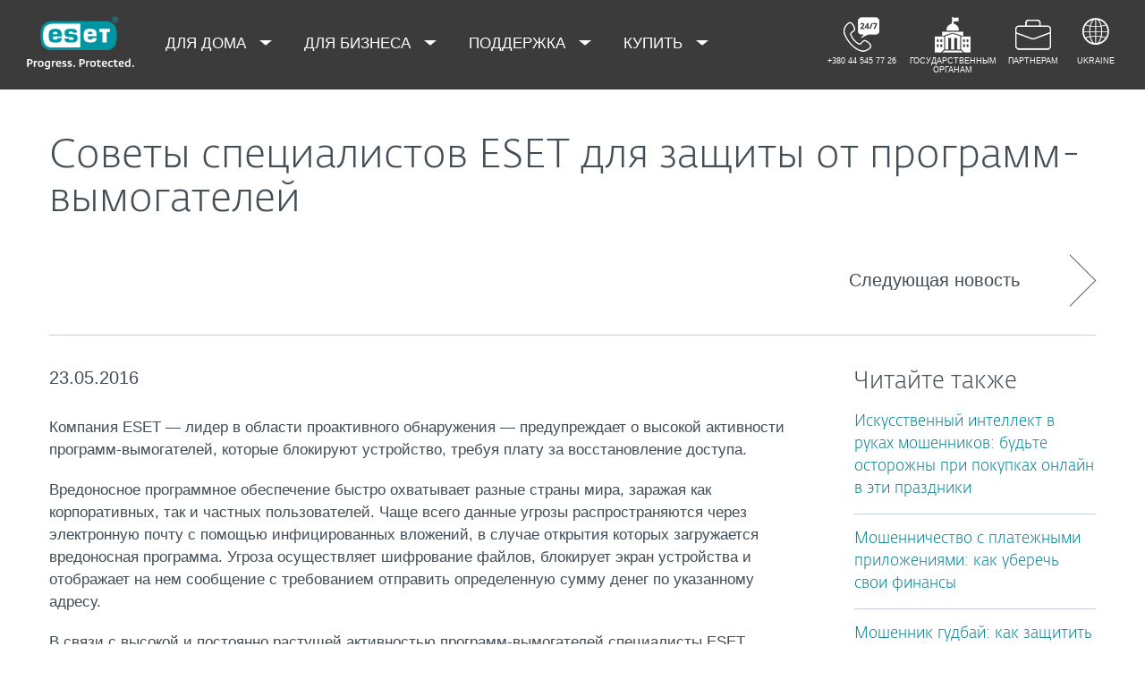

--- FILE ---
content_type: text/html; charset=utf-8
request_url: https://www.eset.com/ua-ru/about/newsroom/press-releases/security-tips/eset-tips-ru/
body_size: 36003
content:
<!DOCTYPE html><html lang="ru-UA" class="no-js shopping-cart-disabled direct-store-links" prefix="og: http://ogp.me/ns#" xml:lang="ru-UA" xmlns="http://www.w3.org/1999/xhtml"><head><meta charset="utf-8"><meta name="viewport" content="width=device-width, maximum-scale=2, initial-scale=1.0, user-scalable=yes, minimal-ui"/><meta name="apple-mobile-web-app-title" content="ESET"/><meta name="apple-mobile-web-app-capable" content="yes"/><meta name="apple-mobile-web-app-status-bar-style" content="black"/><meta name="theme-color" content="#40E0D0"/><meta name="msapplication-TileColor" content="#008193"/><link sizes="16x16" rel="icon" href="https://web-assets.eset.com/typo3conf/ext/eset_base/Resources/Public/icons/favicon.ico" type="image/x-icon"/><link sizes="32x32" rel="icon" href="https://web-assets.eset.com/typo3conf/ext/eset_base/Resources/Public/icons/favicon-32x32.png" type="image/x-icon"/><link rel="apple-touch-icon" href="https://web-assets.eset.com/typo3conf/ext/eset_base/Resources/Public/img/device/apple-touch-icon.png"/><link rel="manifest" href="https://web-assets.eset.com/typo3conf/ext/eset_base/Resources/Public/manifest.json"/><meta name="robots" content="index,follow, max-image-preview:large, max-video-preview:-1"/><meta name="description" content="14 методов защиты от программ-вымогателей. Как удалить программу-вымогатель, если она обнаружена на компьютере: рекомендации экспертов ESET."/><meta property="og:site_name" content="ESET"/><meta property="og:title" content="Советы специалистов ESET для защиты от программ-вымогателей"/><meta property="og:description" content="14 методов защиты от программ-вымогателей. Как удалить программу-вымогатель, если она обнаружена на компьютере: рекомендации экспертов ESET."/><meta property="og:url" content="https://www.eset.com/ua-ru/about/newsroom/press-releases/security-tips/eset-tips-ru/"/><meta property="og:locale" content="uk-UA"/><link rel="alternate" type="application/rss+xml"/><link hreflang="x-default" rel="alternate" href="https://www.eset.com/ua-ru/about/newsroom/press-releases/security-tips/eset-tips-ru/"/><script type="text/javascript">
/*<![CDATA[*/
/*_scriptCode*/

			/* decrypt helper function */
		function decryptCharcode(n,start,end,offset) {
			n = n + offset;
			if (offset > 0 && n > end) {
				n = start + (n - end - 1);
			} else if (offset < 0 && n < start) {
				n = end - (start - n - 1);
			}
			return String.fromCharCode(n);
		}
			/* decrypt string */
		function decryptString(enc,offset) {
			var dec = "";
			var len = enc.length;
			for(var i=0; i < len; i++) {
				var n = enc.charCodeAt(i);
				if (n >= 0x2B && n <= 0x3A) {
					dec += decryptCharcode(n,0x2B,0x3A,offset);	/* 0-9 . , - + / : */
				} else if (n >= 0x40 && n <= 0x5A) {
					dec += decryptCharcode(n,0x40,0x5A,offset);	/* A-Z @ */
				} else if (n >= 0x61 && n <= 0x7A) {
					dec += decryptCharcode(n,0x61,0x7A,offset);	/* a-z */
				} else {
					dec += enc.charAt(i);
				}
			}
			return dec;
		}
			/* decrypt spam-protected emails */
		function linkTo_UnCryptMailto(s) {
			location.href = decryptString(s,7);
		}
		

/*]]>*/
</script><title> Способы защиты от программ-вымогателей - ESET. &#124; &#124; ESET</title><link rel="alternate" hreflang="ru-UA" href="https://www.eset.com/ua-ru/about/newsroom/press-releases/security-tips/eset-tips-ru/"/><link rel="canonical" href="https://www.eset.com/ua-ru/about/newsroom/press-releases/security-tips/eset-tips-ru/"/><link rel="dns-prefetch" href="//cdn1.esetstatic.com"/><link rel="stylesheet" href="https://web-assets.eset.com/typo3conf/ext/eset_base/Resources/Public/Assets/styles.a6b5a5f4abd82f19e43c.css"/><script type="text/javascript" src="https://web-assets.eset.com/typo3conf/ext/eset_base/Resources/Public/header-scripts/header-scripts.c5de9502.js"></script><script>
jQuery( document ).ready(function() {
try {
    var MutationObserver = window.MutationObserver || window.WebKitMutationObserver || window.MozMutationObserver;
    if (MutationObserver) {
        var obsConfig           = { childList: true, characterData: true, attributes: true, subtree: true };
        var myObserver          = new MutationObserver (function (mutationRecords) {      
            mutationRecords.forEach ( function (mutation) {          
            if (mutation.type === 'childList') {
               jQuery('.dynamic-links a').each(function () {                   
                    switch (jQuery(this).text()) {
                      case 'User guide':
                      jQuery(this).text('Руководство пользователя');
                      break; 
                      case 'Quick-start guide':
                      jQuery(this).text('Краткое руководство');
                      break;
		      case 'Guide for Small and Medium-sized Businesses':
                      jQuery(this).text('Руководство для малого и среднего бизнеса');
                      break;
		      case 'Installation, Upgrade and Migration Guide':
                      jQuery(this).text('Руководство по инсталляции, обновлению и миграции');
                      break;
	              case 'Virtual Appliance deployment guide':
                      jQuery(this).text('Руководство по развертыванию виртуальных приложений');
                      break;
	              case 'Administration guide':
                      jQuery(this).text('Руководство по администрированию');
                      break;
	              case 'Installation manual and User Guide':
                      jQuery(this).text('Инструкция по установке и руководство пользователя');
                      break;
					case 'Online user guide':
                      jQuery(this).text('Интерактивная справка');
                      break;
  case 'Find more documentation':
                      jQuery(this).text('Больше документации');
                      break;
                    }
                 });
              jQuery('.form-label span').each(function () {                   
                    switch (jQuery(this).text()) {
                      case 'ERA All-in-one installer type':
                      jQuery(this).text('Тип инсталлятора ERA');
                      break;
					  case 'All-in-one Installer Type':
                      jQuery(this).text('Тип инсталлятора');
                      break;
					  case 'ERA Component':
                      jQuery(this).text('Компонент ERA');
                      break;
					  case 'Component':
                      jQuery(this).text('Компонент');
                      break;
					  case 'File Type':
                      jQuery(this).text('Тип файла');
                      break;
					  case 'Version':
                      jQuery(this).text('Версия');
                      break;
					  case 'Hypervisor Type':
                      jQuery(this).text('Тип гипервизора');
                      break;
					  case 'Installer Type':
                      jQuery(this).text('Тип инсталлятора');
                      break;
					  case 'Installers package':
                      jQuery(this).text('Пакеты инсталлятора');
                      break;
                      case 'Language':
                      jQuery(this).text('Виберите язык');
                      break;
                      case 'Operating system':
                      jQuery(this).text('Операционная система');
                      break;
					  case 'Operating system | Bitness | AV Remover':
                      jQuery(this).text('Операционная система');
                      break;
					  case 'Operating system | Bitness':
                      jQuery(this).text('Операционная система');
                      break;
					  case 'Plug-in type':
                      jQuery(this).text('Тип плагина');
                      break;
					  case 'Virtualization Platform':
                      jQuery(this).text('Платформа виртуализации');
                      break;
					  case 'Virtualization Security Component':
                      jQuery(this).text('Компонент защиты виртуализации');
                      break;
		      case 'Programming language':
                      jQuery(this).text('Язык программирования');
                      break;
		      case 'MB':
                      jQuery(this).text('Мб');
                      break;
                      case 'KB':
                         jQuery(this).text('Кб');
                         break;
                      case 'GB':
                         jQuery(this).text('Гб');
                         break;
                      case 'Clear filters':
                      jQuery(this).text('Очистить');
                      break;
                    }
                 });
            }

            } );
        });                         
        jQuery( ".product-download" ).each(function(){
                myObserver.observe (this, obsConfig);
        });  
    }
} catch (error) {};
});
</script><!-- Google Tag Manager --><script>
window.dataLayer = window.dataLayer || [];
window.dataLayer.push({'event': 'branch-info','branch': 'ua-ru', 'cookie-bar-hq': false  });
(function(w,d,s,l,i){w[l]=w[l]||[];w[l].push({'gtm.start':
new Date().getTime(),event:'gtm.js'});var f=d.getElementsByTagName(s)[0],
j=d.createElement(s),dl=l!='dataLayer'?'&l='+l:'';j.async=true;j.src=
'//www.googletagmanager.com/gtm.js?id='+i+dl;f.parentNode.insertBefore(j,f);
})(window,document,'script','dataLayer','GTM-M6QG34');
(function(w,d,s,l,i){w[l]=w[l]||[];w[l].push({'gtm.start':
new Date().getTime(),event:'gtm.js'});var f=d.getElementsByTagName(s)[0],
j=d.createElement(s),dl=l!='dataLayer'?'&l='+l:'';j.async=true;j.src=
'//www.googletagmanager.com/gtm.js?id='+i+dl;f.parentNode.insertBefore(j,f);
})(window,document,'script','dataLayer','GTM-MX5L3CC');</script><!-- End Google Tag Manager --><script>
jQuery( document ).ready(function() {
try {
    var MutationObserver = window.MutationObserver || window.WebKitMutationObserver || window.MozMutationObserver;
    if (MutationObserver) {
        var obsConfig           = { childList: true, characterData: true, attributes: true, subtree: true };
        var myObserver          = new MutationObserver (function (mutationRecords) {      
            mutationRecords.forEach ( function (mutation) {          
            if (mutation.type === 'childList') {
               jQuery('.nav-wrap-description').each(function () {                   
                    switch (jQuery(this).text()) {
                      case 'Pick your language:':
                      jQuery(this).text('Выберите язык:');
                      break; 
                      case 'Or choose a different region:':
                      jQuery(this).text('Или выберите другую страну:');
                      break; 
                    }
                 });
              jQuery('.nav-language a').each(function () {                   
                    switch (jQuery(this).text().trim()) {
                      case 'Ukrainian':
                      jQuery(this).text('УКРАИНСКИЙ');
                      break; 
                      case 'Russian':
                      jQuery(this).text('РУССКИЙ');
                      break;
                    }
                 });
            }

            } );
        });                         
        jQuery( ".sidebar" ).each(function(){
                myObserver.observe (this, obsConfig);
        });  
    }
} catch (error) {};
});
</script><script>
jQuery( document ).ready(function() {
try {
    var MutationObserver = window.MutationObserver || window.WebKitMutationObserver || window.MozMutationObserver;
    if (MutationObserver) {
        var obsConfig           = { childList: true, characterData: true, attributes: true, subtree: true };
        var myObserver          = new MutationObserver (function (mutationRecords) {      
            mutationRecords.forEach ( function (mutation) {          
            if (mutation.type === 'childList') {
               document.querySelector('.sidebar [name = "sq"]').placeholder = 'Введите фразу для поиска';              
            }

            } );
        });                         
        jQuery( ".sidebar" ).each(function(){
                myObserver.observe (this, obsConfig);
       });  
    }
} catch (error) {};
});
</script><script>
jQuery( document ).ready(function() {

setTimeout(function() {
if (document.querySelector('#eset-search-searchresults [name="sq"]')) {
document.querySelector('#eset-search-searchresults [name="sq"]').placeholder = "Введите фразу для поиска";
}
if (document.querySelector('#eset-search-searchresults .search-btn')) {
document.querySelector('#eset-search-searchresults .search-btn').innerText = "Найти";
}
if (document.querySelector('.no-result-info')) {
document.querySelector('.no-result-info').innerText = "Результатов по запросу не найдено";
}
if (document.querySelector('.total-results-info')) {
console.log('total results found');
var oldString = document.querySelector('.total-results-info').innerText;
var numberOfResults = oldString.replace('results found', '').trim();
var newString = 'Найдено результатов: ' + numberOfResults;
document.querySelector('.total-results-info').innerText = newString;
}

}, 1200);
});
</script></head><body><noscript><iframe src="//www.googletagmanager.com/ns.html?id=GTM-M6QG34" height="0" width="0" style="display:none;visibility:hidden"></iframe></noscript><noscript><iframe src="//www.googletagmanager.com/ns.html?id=GTM-MX5L3CC" height="0" width="0" style="display:none;visibility:hidden"></iframe></noscript><div id="canvas" class="canvas tpl-default"><div id="page" class="page"><div id="main" class="main"><div role="main"><!--TYPO3SEARCH_begin--><div id="main-content"><div id="content-c8902371" class="frame frame-default frame-type-list frame-layout-0"><div class="section"><div class="container"><div class="section-content"><article class="article-detail"><header class="article-header"><div class="article-header-background without-image"><div class="article-header-main"><h1 class="title">Советы специалистов ESET для защиты от программ-вымогателей</h1><time class="date hidden-from-sm">23.05.2016</time></div></div><div class="article-header-tools"><a class="browse-link to-next hidden-to-sm" href="/ua-ru/about/newsroom/press-releases/security-tips/cash-machines-ru/"><span class="label">Следующая новость</span><i class="arrow"></i></a></div></header><div class="row"><div class="col col-sm-9 article-content"><div class="meta"><time class="date hidden-to-sm">23.05.2016</time></div><p>Компания ESET — лидер в области проактивного обнаружения — предупреждает о высокой активности программ-вымогателей, которые блокируют устройство, требуя плату за восстановление доступа.</p><p>Вредоносное программное обеспечение быстро охватывает разные страны мира, заражая как корпоративных, так и частных пользователей. Чаще всего данные угрозы распространяются через электронную почту с помощью инфицированных вложений, в случае открытия которых загружается вредоносная программа. Угроза осуществляет шифрование файлов, блокирует экран устройства и отображает на нем сообщение с требованием отправить определенную сумму денег по указанному адресу.</p><p>В связи с высокой и постоянно растущей активностью программ-вымогателей специалисты ESET подготовили для пользователей «золотые» правила безопасности.</p><ol><li><b>Регулярно выполняйте резервное копирование данных на любые внешние накопители, такие как флеш-накопители, а также сетевые или облачные сервисы.</b>&nbsp;Это поможет сохранить файлы в случае заражения устройства. Необходимым условием безопасности данных является возможность отключения внешнего накопителя или сервиса для резервного копирования от системы после осуществления копирования.</li><li><b>Используйте прокси-серверы для фильтрации Интернет-трафика</b>, а именно для контроля за посещаемыми ресурсами, передачей данных и другими действиями на Интернет-порталах, а также антивирусной защитой на Интернет-шлюзе.</li><li><b>Будьте внимательны при работе с электронной почтой.</b>&nbsp;Не открывайте подозрительные файлы или ссылки, которые поступили от неизвестных пользователей, не выяснив у отправителя происхождение вложения. Особенно осторожными следует быть с письмами, в которых отсутствует ваш адрес в поле получателя. Также не рекомендуется пересылать подозрительные сообщения. Такие действия могут привести к запуску шифратора и заражения других пользователей.</li><li><b>Смотрите скрытые расширения файлов.</b>&nbsp;Вредоносные программы часто попадают в виде файлов с расширением «.PDF.EXE». Поскольку ОС Windows по умолчанию скрывает известные расширения файлов, повторный просмотр расширения файла может облегчить процесс обнаружения подозрительного программного обеспечения.</li><li><b>Установите в электронной почте фильтр файлов с расширением EXE.</b>&nbsp;Вы можете запретить сообщения, отправленные с вложением файлов «.EXE» или с двумя расширениями файлов, которые заканчиваются на данное расширение («*.*.EXE»). В случае необходимости обмена такими файлами специалисты ESET рекомендуют использовать ZIP-файлы или облачные сервисы.</li><li><b>Помните, что обновление программ и патчи для устройств не распространяются по электронной почте.</b></li><li><b>При наличии почтового сервера регулярно проверяйте почту на наличие вредоносных сообщений и спама.</b></li><li><b>Не пересылайте конфиденциальную информацию в социальных сетях и службах обмена мгновенными сообщениями.</b>&nbsp;Обратите внимание, что банки и другие организации не просят клиентов отправить через Интернет номер счета, PIN-код и другую конфиденциальную информацию.</li><li><b>Будьте осторожны при работе с внешними накопителями (USB-флешки, CD/DVD-диски).</b>&nbsp;Отключайте автоматический запуск таких устройств и перед использованием обязательно проверяйте накопители антивирусным программным обеспечением.</li><li><b>Отключайте протокол удаленного доступа к рабочему столу (RDP).</b>&nbsp;Киберпреступники могут войти в систему через сессию RDP и отключить антивирусное программное обеспечение.</li><li>Для защиты от несанкционированного доступа&nbsp;<b>устанавливайте сложные пароли учетных записей.</b></li><li><b>Используйте стандартный аккаунт вместо одного из привилегиями администратора.</b>&nbsp;Это помогает защитить компьютер, ограничивая возможности загрузки вредоносного кода программы-вымогателя. Помните, что права администратора нужны только для настроек операционной системы, установки программного обеспечения и других административных задач.</li><li><b>Регулярно обновляйте операционную систему</b>, офисные пакеты и другие продукты Microsoft, а также веб-браузеры, AdobeFlash, AdobeReader. Постоянные обновления помогут уменьшить риск заражения угрозами. Часто авторы вредоносных программ используют уязвимости устаревшего программного обеспечения для быстрого проникновения в систему пользователя.</li><li><b>Используйте надежное и эффективное антивирусное программное обеспечение с обновленными базами сигнатур.</b></li></ol><p>&nbsp;</p><p>Кроме этого, корпоративным пользователям рекомендуется:</p><ol><li><b>Запретить работникам использовать бесплатные почтовые сервисы.</b></li><li><b>Ограничить доставку почтовым клиентам писем с вложениями, отправители которых неизвестны.</b>&nbsp;Такие сообщения будет предварительно просматривать администратор и осуществлять подтверждение доставки.</li><li><b>Использовать Active Directory для централизованного управления политиками безопасности.</b>&nbsp;В случае невозможности использования Active Directory необходимо ограничить права локальных учетных записей.</li><li><b>Консолидировать важную рабочую информацию на файловых серверах с разграничением прав доступа.</b></li><li><b>Использовать «Политики ограниченного доступа к программам» на компьютерах, содержащих важную информацию.</b></li><li><b>Регулярно обновлять антивирусное программное обеспечение.</b>&nbsp;Для этого необходимо включить на сервере администрирования сообщение о клиентах с устаревшими антивирусными базами.</li></ol><p>&nbsp;</p><p>Пользователям продуктов ESET настоятельно рекомендуется использовать технологию ESET Live Grid для улучшения обнаружения новых угроз. После отключения функции отправки информации в вирусную лабораторию будет работать только репутационный облачный сервис.</p><p>В случае возникновения подозрения о заражении устройства:</p><ol><li><b>Отключите устройство от сети Интернет.</b></li><li><b>Используйте функцию восстановления системы, чтобы вернуться в прежнее состояние.</b>&nbsp;При запуске данной функции возможно частичное восстановление зашифрованных файлов с помощью теневых файлов. Однако новые угрозы могут удалять теневые файлы.</li><li><b>Верните стандартные настройки BIOS.</b></li><li><b>Не платите злоумышленникам.</b></li></ol><footer class="article-footer"><ul class="browse"><li><a class="browse-link to-prev with-excerpt" href="/ua-ru/about/newsroom/press-releases/security-tips/sys-admins-day-ru/"><span class="label">Предыдущая новость</span><span class="excerpt">5 советов при общении с системными администраторами </span><i class="arrow"></i></a></li><li><a class="browse-link to-next with-excerpt" href="/ua-ru/about/newsroom/press-releases/security-tips/cash-machines-ru/"><span class="label">Следующая новость </span><span class="excerpt">Советы по безопасному использованию банкомата</span><i class="arrow"></i></a></li></ul></footer></div><aside class="col col-sm-3 article-sidebar"><div class="widget"><h2 class="h3">Читайте также: Рекомендации</h2><ul class="article-list-related"><li class="item without-media"><h3 class="title h5"><a href="/ua-ru/about/newsroom/press-releases/security-tips/iskusstvennyy-intellekt-v-rukakh-moshennikov-budte-ostorozhny-pri-pokupkakh-onlayn-v-eti-prazdniki/"> Искусственный интеллект в руках мошенников: будьте осторожны при покупках онлайн в эти праздники </a></h3></li><li class="item without-media"><h3 class="title h5"><a href="/ua-ru/about/newsroom/press-releases/security-tips/moshennichestvo-s-platezhnymi-prilozheniyami-kak-uberech-svoi-finansy/"> Мошенничество с платежными приложениями: как уберечь свои финансы </a></h3></li><li class="item without-media"><h3 class="title h5"><a href="/ua-ru/about/newsroom/press-releases/security-tips/moshennikgudbay-kak-zashchitit-svoi-platezhnyye-dannyye-ot-krazhi-v-internete/"> Мошенник гудбай: как защитить свои платежные данные от кражи в Интернете </a></h3></li><li class="item without-media"><h3 class="title h5"><a href="/ua-ru/about/newsroom/press-releases/security-tips/ishchesh-lyubov-a-nakhodish-dolgi-kak-raspoznat-moshennichestvo-onlayn-ru/"> Ищешь любовь, а находишь долги: как распознать мошенничество онлайн </a></h3></li></ul></div></aside></div></article></div></div></div></div><div id="content-c8914307" class="frame frame-default frame-type-html frame-layout-0"><script>
  document.addEventListener('DOMContentLoaded', () => {
    const widget = document.querySelector('aside.article-sidebar .widget');
    const heading = widget?.querySelector('h2, h3'); // handles both cases

    if (heading) {
      heading.textContent = 'Читайте также';
    }
  });
</script></div></div><!--TYPO3SEARCH_end--></div><section id="sneaky" class="sneaky hidden-to-sm"><div id="breadcrumb"><div class="container"><div class="row flex"><div id="sneaky-left" class="sneaky-left col col-sm-8"><ul class="nav nav-breadcrumbs"><li><a href="/ua-ru/" title="UA-RU" rel="index up"><span>UA-RU</span></a></li><li><a href="/ua-ru/about/" title="О компании" rel="index up">О компании</a></li><li><a href="/ua-ru/about/newsroom/" title="Новости" rel="index up">Новости</a></li><li><a href="/ua-ru/about/newsroom/press-releases/" title="Пресс-релизы" rel="index up">Пресс-релизы</a></li><li><span>Советы специалистов ESET для защиты от программ-вымогателей</span></li></ul></div></div></div></div></section><header id="header" class="header skin-initial-solid" role="banner"><div class="container"><a class="logo progress-protected animate colored-logo" id="logo" title="Вернуться на главную страницу" href="/ua-ru/"><span>ESET</span><svg viewBox="0 0 281 140" width="120" xmlns="http://www.w3.org/2000/svg"><g id="logo-white"><path d="M208.155 13.5334C218.088 13.5334 226.558 18.6643 230.977 25.9365C234.875 32.7043 235.741 43.729 235.741 51.0297C235.741 58.3374 234.875 69.3634 230.977 76.1294C226.558 83.4001 218.088 88.5334 208.155 88.5334H63.3267C53.3903 88.5334 44.9215 83.4001 40.5025 76.1294C36.6011 69.3634 35.7405 58.3407 35.7405 51.034C35.7405 43.7273 36.6011 32.7043 40.5025 25.9365C44.9215 18.6642 53.3904 13.5334 63.3267 13.5334H208.155ZM159.702 46.9073C159.839 42.1158 160.75 40.532 165.636 40.532C169.657 40.532 171.892 40.9507 171.892 46.5284V46.9073H159.702ZM74.1186 40.8972C69.3899 40.8972 68.4368 42.3533 68.3042 47.0459H80.2636V46.7804C80.2636 41.2913 78.1118 40.8972 74.1186 40.8972ZM57.219 51.2474C57.219 37.6993 60.2365 33.3132 74.322 33.3132C87.4771 33.3132 91.3522 36.905 91.3522 51.2474V52.9424H68.3058V53.21C68.3058 59.4794 69.2874 61.5303 74.322 61.5303C77.8104 61.5303 80.3468 61.1465 80.4632 57.4007H91.3522C91.2943 62.5147 89.5785 65.3791 86.6936 67.0553C83.7169 68.7078 79.4597 69.1142 74.322 69.1142C60.5046 69.1142 57.219 64.3908 57.219 51.2474ZM98.6943 44.6835C98.6943 33.5357 105.878 33.3132 115.795 33.3132C122.402 33.3132 131.204 33.4274 131.204 41.8395V43.2655H120.756C120.251 40.4874 118.028 40.2864 115.795 40.2864C109.707 40.2864 109.446 41.0418 109.446 43.3997C109.446 45.3856 109.798 46.6429 115.791 46.777C127.858 47.0497 132.897 47.7398 132.897 57.4056C132.897 67.5524 125.14 69.1142 115.795 69.1142C113.505 69.1142 111.276 69.1281 109.225 68.9685C102.447 68.4284 98.7795 65.8945 98.6944 58.1488H109.787C109.921 62.0783 112.883 62.1428 115.795 62.1428C121.029 62.1428 122.146 61.8139 122.146 58.763C122.146 56.9418 121.614 55.9357 120.466 55.4349C119.228 54.8975 117.123 54.9701 115.795 54.9701C101.112 54.9701 98.6943 51.6935 98.6943 44.6835ZM189.687 41.3021H197.794V68.7229H208.882V41.3021H216.98V33.3132H189.687V41.3021ZM148.848 50.9954C148.848 64.0878 152.091 68.7498 165.836 68.7498C170.973 68.7498 175.208 68.3392 178.152 66.7012C180.974 65.0659 182.671 62.2665 182.754 57.2632H172.087C171.923 61.01 169.288 61.3927 165.835 61.3927C160.704 61.3927 159.713 59.2463 159.713 52.9586V52.5749H182.758V50.9955C182.758 36.7141 178.93 33.1715 165.835 33.1715C151.822 33.1715 148.848 37.4949 148.848 50.9954ZM49.0982 75.3083C52.6172 79.0943 59.3784 81.9276 65.1681 81.9383H139.854V20.1239H65.1681C59.3784 20.1352 52.6173 22.9695 49.0982 26.7536C43.5395 32.7307 42.3256 42.1125 42.3256 51.034C42.3256 59.9555 43.5396 69.3312 49.0982 75.3083Z" fill="white"/><path d="M223.5 9.41001C223.461 11.5762 224.329 13.6602 225.895 15.1577C229.058 18.2924 234.156 18.2924 237.319 15.1577C238.866 13.6594 239.732 11.5924 239.714 9.43871V9.41481C239.73 7.27271 238.864 5.21831 237.319 3.73411C235.842 2.18071 233.786 1.31131 231.643 1.33441C229.474 1.28331 227.386 2.15361 225.895 3.72931C224.34 5.20621 223.472 7.26541 223.5 9.41001ZM231.614 3.07311C233.281 3.03901 234.886 3.70431 236.04 4.90761C237.249 6.09091 237.921 7.71811 237.898 9.41001C237.927 11.1029 237.254 12.7323 236.04 13.9124C234.893 15.1298 233.287 15.8093 231.614 15.7852C229.93 15.8118 228.311 15.1328 227.15 13.9124C225.944 12.7282 225.277 11.1003 225.306 9.41001C225.285 7.72121 225.95 6.09621 227.15 4.90761C228.318 3.70131 229.936 3.03651 231.614 3.07311Z" fill="white"/><path d="M230.35 10.2818H231.164L233.559 13.2563H236.117L233.08 9.77412C233.576 9.58592 234.019 9.27832 234.368 8.87842C234.704 8.47722 234.875 7.96382 234.847 7.44152C234.866 7.05542 234.78 6.67152 234.598 6.33032C234.396 6.01602 234.113 5.76132 233.779 5.59272C233.466 5.41292 233.118 5.30032 232.759 5.26222C232.308 5.20322 231.853 5.17922 231.399 5.19042H228.348V13.2564H230.307L230.35 10.2818ZM230.35 6.58412H230.987C231.224 6.57652 231.461 6.59092 231.696 6.62722C231.877 6.63582 232.055 6.68152 232.218 6.76132C232.378 6.84092 232.506 6.97502 232.577 7.13972C232.653 7.26882 232.693 7.41612 232.692 7.56602C232.698 7.76982 232.665 7.97292 232.596 8.16472C232.522 8.31502 232.415 8.44742 232.285 8.55272C232.103 8.66772 231.904 8.75182 231.696 8.80182C231.413 8.83652 231.128 8.85252 230.843 8.84972H230.364L230.35 6.58412Z" fill="white"/></g><g id="logo-colored"><path d="M208.155 13.5334C218.088 13.5334 226.558 18.6643 230.977 25.9365C234.875 32.7043 235.741 43.729 235.741 51.0297C235.741 58.3374 234.875 69.3634 230.977 76.1294C226.558 83.4001 218.088 88.5334 208.155 88.5334H63.3267C53.3903 88.5334 44.9215 83.4001 40.5025 76.1294C36.6011 69.3634 35.7405 58.3407 35.7405 51.034C35.7405 43.7273 36.6011 32.7043 40.5025 25.9365C44.9215 18.6642 53.3904 13.5334 63.3267 13.5334H208.155Z" fill="#0096A1"/><path d="M159.702 46.9074C159.839 42.1159 160.75 40.5321 165.636 40.5321C169.657 40.5321 171.892 40.9508 171.892 46.5285V46.9074H159.702ZM74.1184 40.8973C69.3897 40.8973 68.4366 42.3534 68.304 47.046H80.2634V46.7805C80.2634 41.2914 78.1116 40.8973 74.1184 40.8973ZM57.2188 51.2475C57.2188 37.6994 60.2363 33.3133 74.3218 33.3133C87.4769 33.3133 91.352 36.9051 91.352 51.2475V52.9425H68.3056V53.2101C68.3056 59.4795 69.2872 61.5303 74.3218 61.5303C77.8102 61.5303 80.3466 61.1466 80.463 57.4008H91.352C91.2941 62.5148 89.5783 65.3792 86.6934 67.0554C83.7167 68.7079 79.4595 69.1142 74.3218 69.1142C60.5044 69.1142 57.2188 64.3909 57.2188 51.2475ZM98.6941 44.6836C98.6941 33.5358 105.878 33.3133 115.795 33.3133C122.402 33.3133 131.204 33.4275 131.204 41.8396V43.2656H120.756C120.251 40.4875 118.028 40.2865 115.795 40.2865C109.707 40.2865 109.446 41.0419 109.446 43.3998C109.446 45.3857 109.798 46.643 115.79 46.7771C127.857 47.0498 132.897 47.7399 132.897 57.4057C132.897 67.5525 125.14 69.1142 115.795 69.1142C113.505 69.1142 111.276 69.1282 109.224 68.9686C102.447 68.4285 98.7793 65.8946 98.6942 58.1489H109.787C109.921 62.0784 112.883 62.1429 115.795 62.1429C121.029 62.1429 122.145 61.814 122.145 58.7631C122.145 56.9419 121.614 55.9358 120.466 55.435C119.228 54.8976 117.123 54.9702 115.795 54.9702C101.112 54.9702 98.6941 51.6936 98.6941 44.6836ZM189.687 41.3022H197.794V68.723H208.882V41.3022H216.98V33.3133H189.687V41.3022ZM148.848 50.9955C148.848 64.0879 152.091 68.7499 165.835 68.7499C170.973 68.7499 175.208 68.3393 178.152 66.7013C180.974 65.066 182.671 62.2666 182.754 57.2633H172.087C171.923 61.0101 169.288 61.3928 165.835 61.3928C160.704 61.3928 159.713 59.2464 159.713 52.9587V52.575H182.757V50.9956C182.757 36.7142 178.93 33.1716 165.835 33.1716C151.822 33.1716 148.848 37.495 148.848 50.9955ZM49.098 75.3084C52.617 79.0944 59.3782 81.9277 65.1679 81.9384H139.854V20.124H65.1679C59.3782 20.1353 52.6171 22.9696 49.098 26.7537C43.5393 32.7308 42.3254 42.1126 42.3254 51.0341C42.3254 59.9556 43.5394 69.3313 49.098 75.3084Z" fill="white"/><path d="M223.5 9.41001C223.461 11.5762 224.329 13.6602 225.895 15.1577C229.058 18.2924 234.156 18.2924 237.319 15.1577C238.866 13.6594 239.731 11.5924 239.714 9.43871V9.41481C239.729 7.27271 238.863 5.21831 237.319 3.73411C235.842 2.18071 233.786 1.31131 231.643 1.33441C229.474 1.28331 227.386 2.15361 225.895 3.72931C224.34 5.20621 223.472 7.26541 223.5 9.41001ZM231.614 3.07311C233.281 3.03901 234.886 3.70431 236.04 4.90761C237.249 6.09091 237.921 7.71811 237.898 9.41001C237.927 11.1029 237.254 12.7323 236.04 13.9124C234.893 15.1298 233.287 15.8093 231.614 15.7852C229.93 15.8118 228.311 15.1328 227.15 13.9124C225.943 12.7282 225.277 11.1003 225.306 9.41001C225.284 7.72121 225.95 6.09621 227.15 4.90761C228.318 3.70131 229.936 3.03651 231.614 3.07311Z" fill="#0096A1"/><path d="M230.35 10.2818H231.164L233.559 13.2563H236.117L233.08 9.77412C233.576 9.58592 234.019 9.27832 234.368 8.87842C234.704 8.47722 234.875 7.96382 234.847 7.44152C234.866 7.05542 234.78 6.67152 234.598 6.33032C234.396 6.01602 234.113 5.76132 233.779 5.59272C233.466 5.41292 233.118 5.30032 232.759 5.26222C232.308 5.20322 231.853 5.17922 231.399 5.19042H228.348V13.2564H230.307L230.35 10.2818ZM230.35 6.58412H230.987C231.224 6.57652 231.461 6.59092 231.696 6.62722C231.877 6.63582 232.055 6.68152 232.218 6.76132C232.378 6.84092 232.506 6.97502 232.577 7.13972C232.653 7.26882 232.693 7.41612 232.692 7.56602C232.698 7.76982 232.665 7.97292 232.596 8.16472C232.522 8.31502 232.415 8.44742 232.285 8.55272C232.103 8.66772 231.904 8.75182 231.696 8.80182C231.413 8.83652 231.128 8.85252 230.843 8.84972H230.364L230.35 6.58412Z" fill="#0096A1"/></g><path id="logo-tagline-progress-protected" d="M54.8489 116.353C57.0472 116.353 58.7605 116.638 60.9583 117.065V132.796C60.9582 137.078 57.2471 138.734 53.7356 138.734C51.3664 138.734 49.1679 138.277 47.7981 137.936L48.426 134.852C49.8535 135.166 51.966 135.479 53.1653 135.479C55.5626 135.479 57.1896 135.136 57.1897 132.396V131.569C56.4193 132.168 55.3914 132.595 54.2493 132.595C50.6811 132.595 46.6556 131.682 46.6555 124.631C46.6555 119.18 50.3672 116.353 54.8489 116.353ZM36.4895 116.353C41.6848 116.353 44.0832 119.406 44.0833 124.545C44.0833 129.913 40.7714 132.682 36.261 132.683C31.4363 132.683 28.7239 129.655 28.7239 124.688C28.7239 119.436 31.8646 116.353 36.4895 116.353ZM83.6887 116.38C88.199 116.38 90.0256 119.351 90.0256 124.231V125.601H79.8625C79.8625 129.028 82.0042 129.599 84.7737 129.599C85.8582 129.599 87.7141 129.227 88.9983 128.971L89.5979 131.911C88.3136 132.311 86.2293 132.683 84.0881 132.683C79.178 132.683 76.0657 130.911 76.0657 124.802C76.0657 118.436 79.2924 116.38 83.6887 116.38ZM98.7083 116.353C100.535 116.353 102.191 116.724 103.39 117.151L102.762 119.979C101.534 119.692 100.364 119.406 98.7083 119.406C96.967 119.406 96.395 120.177 96.3948 120.833C96.3948 123.318 104.189 122.633 104.189 127.8C104.189 131.71 100.278 132.683 97.6799 132.683C95.4816 132.683 93.7402 132.396 92.427 132.024L92.884 129.084C94.5113 129.343 96.11 129.599 97.3088 129.599C99.7354 129.599 100.449 128.856 100.449 128.001C100.449 125.601 92.5979 126.543 92.5979 121.034C92.5979 117.893 95.4538 116.353 98.7083 116.353ZM112.814 116.353C114.641 116.353 116.296 116.724 117.495 117.151L116.867 119.979C115.64 119.692 114.469 119.406 112.814 119.406C111.072 119.406 110.501 120.177 110.501 120.833C110.501 123.318 118.294 122.633 118.294 127.8C118.294 131.71 114.383 132.683 111.785 132.683C109.588 132.683 107.846 132.396 106.532 132.024L106.99 129.084C108.616 129.343 110.215 129.599 111.414 129.599C113.84 129.599 114.555 128.856 114.555 128.001C114.555 125.601 106.704 126.543 106.704 121.034C106.704 117.893 109.559 116.353 112.814 116.353ZM173.262 116.353C178.457 116.353 180.855 119.406 180.855 124.545C180.855 129.913 177.543 132.683 173.032 132.683C168.208 132.682 165.496 129.655 165.496 124.688C165.496 119.436 168.637 116.353 173.262 116.353ZM203.814 116.38C208.324 116.38 210.152 119.351 210.152 124.231V125.601H199.989C199.989 129.028 202.129 129.599 204.899 129.599C205.983 129.599 207.839 129.227 209.123 128.971L209.724 131.911C208.439 132.311 206.354 132.683 204.213 132.683C199.303 132.683 196.192 130.911 196.192 124.802C196.192 118.436 199.417 116.38 203.814 116.38ZM247.929 116.38C252.44 116.38 254.267 119.351 254.267 124.231V125.601H244.104C244.104 129.028 246.245 129.599 249.013 129.599C250.099 129.599 251.955 129.227 253.24 128.971L253.838 131.911C252.554 132.311 250.469 132.683 248.328 132.683C243.419 132.683 240.306 130.911 240.306 124.802C240.306 118.436 243.532 116.38 247.929 116.38ZM188.709 116.752H193.563V119.664H188.709V127.656C188.709 129.227 189.223 129.428 190.907 129.428C191.878 129.428 193.791 129.114 193.934 129.084L194.363 132.11C193.477 132.397 192.049 132.652 190.964 132.652C187.996 132.652 184.941 132.71 184.941 127.687V119.664H182.657V116.752H184.941V113.555H188.709V116.752ZM232.825 116.752H237.678V119.664H232.825V127.656C232.825 129.227 233.339 129.428 235.023 129.428C235.994 129.428 237.907 129.114 238.049 129.084L238.477 132.11C237.592 132.397 236.165 132.652 235.079 132.652C232.111 132.652 229.057 132.71 229.057 127.687V119.664H226.772V116.752H229.057V113.555H232.825V116.752ZM220.689 116.353C222.915 116.353 224.314 116.78 225.399 117.353L224.371 120.178C223.258 119.75 222.458 119.493 220.802 119.493C218.462 119.493 216.521 120.892 216.521 124.46C216.521 127.915 217.491 129.541 221.516 129.541C222.801 129.541 223.686 129.313 224.714 129.142L225.257 132.082C224.001 132.368 222.973 132.625 221.26 132.625C215.065 132.625 212.638 130.227 212.638 124.46C212.638 119.522 215.721 116.353 220.689 116.353ZM271.056 132.339H267.26V131.082C266.489 131.74 265.433 132.595 263.548 132.595C260.551 132.595 256.753 131.225 256.753 124.402C256.753 119.037 260.351 116.353 264.804 116.353C265.888 116.353 266.546 116.465 267.26 116.608V110.813H271.056V132.339ZM8.10571 112.155C12.4452 112.155 15.4142 114.638 15.4143 119.006C15.4143 122.833 12.4456 126.03 6.62134 126.03H4.65161V132.339H0.740479V112.155H8.10571ZM26.1809 116.438C27.0654 116.438 27.6935 116.523 28.2073 116.694L27.6653 119.835C26.9229 119.692 26.5515 119.664 25.6672 119.664C24.0971 119.664 22.669 120.577 21.9836 121.434V132.339H18.1868V116.752H21.9836V118.835C22.7263 117.779 24.2396 116.438 26.1809 116.438ZM73.3801 116.438C74.2648 116.438 74.8936 116.523 75.4075 116.694L74.8645 119.835C74.1224 119.692 73.7511 119.664 72.8665 119.664C71.2965 119.664 69.8693 120.577 69.1838 121.434V132.339H65.387V116.752H69.1838V118.835C69.9265 117.779 71.439 116.438 73.3801 116.438ZM126.547 132.339H122.265V128.485H126.547V132.339ZM144.878 112.155C149.218 112.155 152.187 114.638 152.187 119.006C152.187 122.833 149.217 126.03 143.394 126.03H141.424V132.339H137.513V112.155H144.878ZM162.952 116.438C163.838 116.438 164.466 116.523 164.98 116.694L164.438 119.835C163.695 119.692 163.324 119.664 162.439 119.664C160.869 119.664 159.441 120.577 158.756 121.434V132.339H154.959V116.752H158.756V118.835C159.498 117.779 161.011 116.438 162.952 116.438ZM280.396 132.339H276.113V128.485H280.396V132.339ZM36.4036 119.378C33.3777 119.378 32.5491 121.891 32.5491 124.573C32.5491 127.458 33.4918 129.627 36.4602 129.627C39.4866 129.627 40.2288 127.372 40.2288 124.545C40.2287 121.891 39.4869 119.378 36.4036 119.378ZM54.8206 119.493C51.7088 119.493 50.4525 121.632 50.4524 124.66C50.4524 128.37 51.9655 129.627 54.4778 129.627C55.5623 129.627 56.4476 129.285 57.1614 128.94V119.806C56.5331 119.665 55.8767 119.493 54.8206 119.493ZM173.175 119.378C170.149 119.378 169.322 121.891 169.322 124.573C169.322 127.458 170.264 129.627 173.233 129.627C176.259 129.627 177.001 127.372 177.001 124.545C177.001 121.891 176.259 119.378 173.175 119.378ZM264.861 119.378C261.778 119.378 260.551 121.577 260.551 124.487C260.551 128.199 262.178 129.428 264.205 129.428C265.319 129.428 266.574 128.799 267.26 128.428V119.692C266.688 119.549 265.974 119.378 264.861 119.378ZM83.3176 119.092C81.4051 119.092 80.1196 120.491 79.9485 123.06H86.1145C86.1432 120.72 85.2015 119.092 83.3176 119.092ZM203.443 119.092C201.53 119.092 200.246 120.491 200.074 123.06H206.24C206.269 120.72 205.327 119.092 203.443 119.092ZM247.558 119.092C245.645 119.092 244.36 120.491 244.189 123.06H250.356C250.384 120.72 249.442 119.092 247.558 119.092ZM4.65161 122.975H6.79321C9.87582 122.974 11.3887 121.492 11.3889 119.122C11.3889 116.695 10.3045 115.239 7.47876 115.239H4.65161V122.975ZM141.424 122.975H143.565C146.648 122.975 148.161 121.492 148.161 119.122C148.161 116.694 147.076 115.239 144.25 115.239H141.424V122.975Z" fill="currentColor"/><path id="logo-tagline-digital-security" d="M71.7122 128.032L72.5286 130.7L73.3997 128.086L77.0735 117.417H79.2786L72.012 138.265H69.9163L71.9573 132.278H70.9504L66.1331 117.417H68.4739L71.7122 128.032ZM214.388 128.032L215.204 130.7L216.075 128.086L219.749 117.417H221.954L214.688 138.265H212.592L214.633 132.278H213.626L208.809 117.417H211.149L214.388 128.032ZM59.3792 112.764C62.8627 112.764 64.523 113.553 64.9583 113.744L64.3323 115.54C63.543 115.294 62.1276 114.723 59.4338 114.723C55.4332 114.723 51.8674 116.901 51.8674 122.507C51.8675 128.249 55.5688 130.671 59.9778 130.671C61.7736 130.671 63.4614 130.291 64.4954 129.964L65.0403 131.76C64.3053 132.06 62.6997 132.604 59.4885 132.604C53.1472 132.604 49.5278 128.522 49.5276 122.78C49.5276 116.711 53.0925 112.764 59.3792 112.764ZM104.107 117.037C107.781 117.037 109.469 119.54 109.469 124.466V125.255H99.6438C99.7255 129.991 102.066 130.753 105.141 130.753C106.229 130.753 108.162 130.318 108.816 130.127L109.197 131.896C108.707 132.086 106.91 132.604 104.489 132.604C100.189 132.604 97.4661 130.808 97.4661 125.12C97.4661 119.105 100.379 117.037 104.107 117.037ZM142.165 117.037C145.839 117.037 147.527 119.54 147.527 124.466V125.255H137.701C137.783 129.991 140.124 130.753 143.199 130.753C144.288 130.753 146.22 130.318 146.873 130.127L147.255 131.896C146.765 132.086 144.968 132.604 142.546 132.604C138.246 132.604 135.525 130.808 135.525 125.12C135.525 119.105 138.437 117.037 142.165 117.037ZM166.939 126.454C166.939 128.794 167.102 130.645 169.796 130.645C171.673 130.645 173.878 129.203 174.559 128.794V117.417H176.627V132.278H174.559V130.536C173.389 131.271 171.647 132.604 169.252 132.604C165.088 132.604 164.788 129.448 164.788 126.889V117.417H166.939V126.454ZM128.281 117.037C129.887 117.037 131.33 117.499 131.874 117.663L131.493 119.377C130.813 119.187 129.697 118.833 128.064 118.833C126.186 118.833 125.288 119.813 125.288 120.983C125.289 124.412 132.717 123.46 132.717 128.304C132.717 131.706 129.588 132.577 127.139 132.577C125.152 132.577 123.655 132.222 122.784 131.951L123.165 130.181C124.117 130.399 125.615 130.808 126.948 130.808C129.261 130.808 130.676 129.91 130.676 128.495C130.676 125.065 123.193 126.208 123.193 121.119C123.193 118.451 125.369 117.037 128.281 117.037ZM202.193 117.417H206.847V119.241H202.22V128.114C202.22 130.29 202.819 130.7 205.05 130.7C205.894 130.7 207.064 130.4 207.391 130.291L207.772 132.087C207.282 132.251 206.057 132.577 205.132 132.577C202.356 132.577 200.097 132.495 200.097 128.141V119.241H197.92V117.417H200.097V114.37H202.193V117.417ZM84.426 117.989C85.6508 117.527 87.1202 117.146 88.5354 117.146C92.4001 117.146 94.5774 119.677 94.5774 124.222C94.5773 130.427 91.1756 132.523 87.4475 132.523C84.2085 132.523 82.956 131.978 82.2756 131.788V111.757H84.426V117.989ZM157.274 117.037C159.288 117.037 160.568 117.472 161.329 117.88L160.676 119.568C159.886 119.241 158.88 118.833 157.22 118.833C154.39 118.833 152.511 120.982 152.511 124.765C152.511 128.793 153.791 130.671 158.091 130.671C159.288 130.671 160.377 130.372 160.948 130.291L161.302 132.032C160.758 132.195 159.397 132.522 157.873 132.522C152.593 132.522 150.307 130.263 150.307 124.847C150.307 120.03 153.029 117.037 157.274 117.037ZM119.679 117.091C120.55 117.091 121.148 117.255 121.42 117.336L121.039 119.159C120.577 119.05 120.168 118.968 119.297 118.968C117.501 118.968 116.141 120.248 115.433 121.336V132.278H113.282V117.417H115.433V119.404C116.086 118.288 117.584 117.091 119.679 117.091ZM188.063 117.091C188.933 117.091 189.532 117.255 189.804 117.336L189.423 119.159C188.961 119.05 188.552 118.968 187.681 118.968C185.885 118.968 184.525 120.248 183.817 121.336V132.278H181.666V117.417H183.817V119.404C184.47 118.288 185.968 117.091 188.063 117.091ZM194.461 132.278H192.284V117.417H194.461V132.278ZM88.1545 118.86C86.8482 118.86 85.4333 119.322 84.426 119.676V130.373C85.1063 130.536 85.9234 130.726 87.5286 130.726C90.7673 130.726 92.4006 127.977 92.4006 124.657C92.4006 121.609 91.7197 118.86 88.1545 118.86ZM103.781 118.642C101.549 118.642 99.9435 120.33 99.6711 123.65H107.209C107.209 120.656 106.121 118.642 103.781 118.642ZM141.839 118.642C139.607 118.642 138.001 120.33 137.729 123.65H145.268C145.268 120.656 144.179 118.642 141.839 118.642ZM194.461 114.042H192.311V111.54H194.461V114.042Z" fill="currentColor"/></svg></a><nav id="navigation" role="navigation" class="navigation" aria-label="Megamenu"><ul id="nav-main-deep" data-module="ui/navigation-main" class="nav nav-main nav-main-deep" role="menubar"><li role="none"><a role="menuitem" class="link" href="#"> Для дома </a><div class="submenu"><div data-module="ui/tabs" class="tabs skin-vertical tabs-submenu" data-options='{"store": "true", "isMegamenu": true, "event": "mouseover"}'><div class="panes"><div id="_" class="pane"><span class="title"><a class="hidden-from-lg" href="/ua-ru/for-home/kompleksnii-zakhist/">Комплексная защита</a><span class="hidden-to-lg"> Комплексная защита </span></span><div class="content"><div class="content-wrapper"><div id="content-c9867512" class="csc-frame csc-frame-default"><div class="row flex skin-gutter-l skin-mt-s"><div class="col col-sm-6 "><div id="content-c9867509" class="frame frame-default"><div class="box skin-badge-invisible skin-inverse hover-inverse skin-faded-gray-blue border-2 border-light opacity-50 hover-faded-black border-hover-light box-hover-fade skin-badge-no-padding "><div class="box-content " data-box-link="/ua-ru/home/protection-plans/" data-box-offcanvas="" data-box-target="_self"><div id="content-c9867505" class="frame frame-default frame-type-image frame-layout-0"><div class="ce-image ce-center ce-above"><div class="ce-gallery" data-ce-columns="1" data-ce-images="1"><div class="ce-outer"><div class="ce-inner"><div class="ce-row"><div class="ce-column"><figure class="image"><a href="https://www.eset.com/am-ru/home/protection-plans/" target="_blank"><picture><source srcset="https://web-assets.eset.com/fileadmin/ESET/AM-RU/product_cards/for-home/EHSE-EHSP.png 1025w" media="(min-width: 990px)" width="1025" height="511" sizes="1025px"><source srcset="https://web-assets.eset.com/fileadmin/_processed_/5/5/csm_EHSE-EHSP_d3a7520aa6.png 989w" media="(min-width: 768px)" width="989" height="494" sizes="989px"><source srcset="https://web-assets.eset.com/fileadmin/_processed_/5/5/csm_EHSE-EHSP_0e97766c35.png 767w" media="(min-width: 480px)" width="767" height="383" sizes="767px"><source srcset="https://web-assets.eset.com/fileadmin/_processed_/5/5/csm_EHSE-EHSP_a16fc065b2.png 479w" media="(min-width: 320px)" width="479" height="239" sizes="479px"><img src="https://web-assets.eset.com/fileadmin/_processed_/5/5/csm_EHSE-EHSP_71c62dad09.png" title="" alt="" loading="lazy" width="1025" height="511"/></picture></a></figure></div></div></div></div></div></div></div><div id="content-c9867506" class="frame frame-default frame-type-text frame-layout-0"><h3 class="align-center">Комплексная защита</h3></div><div id="content-c9867507" class="frame frame-default frame-type-text frame-layout-0 skin-mb-small"><p class="align-center">Выбери один из&nbsp;новых комплексных уровней защиты в&nbsp;соответствии со своими потребностями. </p></div><div id="content-c9867508" class="frame frame-default frame-type-esetbase_fce_cta frame-layout-0"><div class="align-center"><a href="/ua-ru/home/protection-plans/" class="btn-bordered-light ">Выбрать подписку</a></div></div></div></div></div></div><div class="col col-sm-6 "><div id="content-c9867510" class="frame frame-default frame-type-text frame-layout-0"></div><div id="content-c9867511" class="frame frame-default frame-type-text frame-layout-0 skin-mt-medium"><p><strong>Специальные решения:</strong></p><ul><li><a href="/ua-ru/home/nod32/">Антивирусная защита<br> (ESET NOD32 Antivirus)</a><br> &nbsp;</li><li><a href="/ua-ru/home/protection-plans/">Защита конфиденциальных данных </a><br> &nbsp;</li><li><a href="/ua-ru/home/mobile-security-android/">Защита мобильных устройств </a></li></ul></div></div></div></div></div></div></div><div id="_" class="pane"><span class="title"><a class="hidden-from-lg" href="/ua-ru/home/small-business-security/">Малый бизнес</a><span class="hidden-to-lg"> Малый бизнес </span></span><div class="content"><div class="content-wrapper"><div id="content-c10438118" class="csc-frame csc-frame-default"><div class="row flex skin-gutter-l"><div class="col col-sm-6 "><div id="content-c10438115" class="frame frame-default"><div class="box skin-badge-invisible skin-inverse hover-inverse skin-faded-gray-blue border-2 border-light opacity-0 hover-faded-black border-hover-light box-hover-fade skin-badge-no-padding "><div class="box-content " data-box-link="/ua-ru/home/small-business-security/" data-box-offcanvas="" data-box-target="_self"><div id="content-c10438111" class="frame frame-default frame-type-image frame-layout-0"><div class="ce-image ce-center ce-above"><div class="ce-gallery" data-ce-columns="1" data-ce-images="1"><div class="ce-outer"><div class="ce-inner"><div class="ce-row"><div class="ce-column"><figure class="image"><picture><source srcset="https://web-assets.eset.com/fileadmin/ESET/UA_NEW_4/product-cards/for-home/ESET_Small_Business_Security.png 270w" media="(min-width: 1550px)" width="270" height="480.00000000001" sizes="270px"><source srcset="https://web-assets.eset.com/fileadmin/_processed_/1/4/csm_ESET_Small_Business_Security_745991f217.png 270w" media="(min-width: 1200px)" width="270" height="480.00000000001" sizes="270px"><source srcset="https://web-assets.eset.com/fileadmin/_processed_/1/4/csm_ESET_Small_Business_Security_829ba1bc59.png 270w" media="(min-width: 990px)" width="270" height="480.00000000001" sizes="270px"><source srcset="https://web-assets.eset.com/fileadmin/_processed_/1/4/csm_ESET_Small_Business_Security_51a6109f3e.png 270w" media="(min-width: 768px)" width="270" height="480.00000000001" sizes="270px"><source srcset="https://web-assets.eset.com/fileadmin/_processed_/1/4/csm_ESET_Small_Business_Security_0ca0935678.png 270w" media="(min-width: 480px)" width="270" height="480.00000000001" sizes="270px"><source srcset="https://web-assets.eset.com/fileadmin/_processed_/1/4/csm_ESET_Small_Business_Security_f7fd14403d.png 270w" media="(min-width: 320px)" width="270" height="480.00000000001" sizes="270px"><img src="https://web-assets.eset.com/fileadmin/ESET/UA_NEW_4/product-cards/for-home/ESET_Small_Business_Security.png" title="" alt="" loading="lazy" width="270" height="480.00000000001" style="padding: 0px 7px 0px 7px"/></picture></figure></div></div></div></div></div></div></div><div id="content-c10438112" class="frame frame-default frame-type-text frame-layout-0"><h3 class="align-center"><a href="/ua-ru/home/small-business-security/">Защита для малого бизнеса</a></h3></div><div id="content-c10438113" class="frame frame-default frame-type-text frame-layout-0 skin-mb-small"><p class="align-center"><a href="/ua-ru/home/small-business-security/">Удобное в&nbsp;использовании решение по&nbsp;безопасности для&nbsp;малого бизнеса.</a></p></div><div id="content-c10438114" class="frame frame-default frame-type-esetbase_fce_cta frame-layout-0"><div class="align-center"><a href="/ua-ru/home/small-business-security/" class="btn-bordered-light ">подробнее</a></div></div></div></div></div></div><div class="col col-sm-6 "><div id="content-c10438116" class="frame frame-default frame-type-text frame-layout-0"></div><div id="content-c10438117" class="frame frame-default frame-type-text frame-layout-0 skin-mt-medium"><p><strong>Комплексная защита для&nbsp;малого бизнеса:</strong></p><ul class="list-checkmark"><li>Защита от&nbsp;вредоносных программ, программ-вымогателей и&nbsp;фишинга​</li><li>Защита онлайн-платежей ​</li><li>Шифрование конфиденциальных данных ​</li><li>Мощный VPN</li></ul></div></div></div></div></div></div></div><div id="" class="pane"><span class="title"><a class="hidden-from-lg" href="/ua-ru/home/licensing/">Продление</a><span class="hidden-to-lg"> Продление </span></span><div class="content"><div class="content-wrapper"><div id="content-c10295775" class="csc-frame csc-frame-default"><div class="row flex skin-gutter-l skin-padding-m"><div class="col col-sm-6 "><div id="content-c10295773" class="frame frame-default frame-type-esetbase_fce_svgicons frame-layout-0"><div class="ce-textpic textpic-svg ce-center ce-above"><a href="https://eset.ua/ru/buy/shop2/prolongation" target="_blank"><div class="eset-svg-icon 100 color-faded-white with-border icon-border-width-sm " style="padding: 0 0 10px 0"><div class="svg-holder" style="width:100px; padding-bottom: 100%"><svg xmlns="http://www.w3.org/2000/svg" viewBox="0 0 50 50"><path d="M32.5,33.917h0a.746.746,0,0,1-.063,1.12A12.492,12.492,0,0,1,12.5,25h0V23.388h0l-1.95,1.95a.75.75,0,0,1-1.061-1.061l3.761-3.76,3.761,3.76a.75.75,0,0,1-1.061,1.061L14,23.388V25h0a10.991,10.991,0,0,0,17.512,8.857A.758.758,0,0,1,32.5,33.917ZM25,14A11.013,11.013,0,0,1,36,25h0v1.612l-1.95-1.95a.75.75,0,1,0-1.061,1.061l3.761,3.76,3.761-3.76a.75.75,0,1,0-1.061-1.061l-1.95,1.95h0V25h0A12.492,12.492,0,0,0,17.56,14.963a.746.746,0,0,0-.063,1.12h0a.758.758,0,0,0,.991.06A10.933,10.933,0,0,1,25,14Z" fill="#424d56"/></svg></div></div></a><div class="ce-bodytext "><h4 class="align-center"><strong><a href="https://eset.ua/ru/buy/shop2/prolongation" target="_blank">Продление</a></strong></h4><p class="align-center">Продлевайте подписку ESET в&nbsp;несколько кликов</p></div></div></div><div id="content-c10295774" class="frame frame-default frame-type-esetbase_fce_cta frame-layout-0"><div class="align-center"><a href="https://eset.ua/ru/buy/shop2/prolongation" target="_blank" class="btn-bordered-light-block ">Продлить</a></div></div></div><div class="col col-sm-6 "><div id="content-c10295771" class="frame frame-default frame-type-esetbase_fce_svgicons frame-layout-0"><div class="ce-textpic textpic-svg ce-center ce-above"><a href="/ua-ru/existing-customers/"><div class="eset-svg-icon 100 color-faded-white with-border icon-border-width-sm " style="padding: 0 0 10px 0"><div class="svg-holder" style="width:100px; padding-bottom: 100%"><svg xmlns="http://www.w3.org/2000/svg" viewBox="0 0 50 50"><path d="M25,9.7a8.073,8.073,0,0,0-4.356,14.861c.023.014.048.028.073.041a8.04,8.04,0,0,0,8.57,0,.546.546,0,0,0,.079-.043A8.073,8.073,0,0,0,25,9.7Zm3.618,13.557a.649.649,0,0,0-.076.044,6.646,6.646,0,0,1-7.071,0,.649.649,0,0,0-.076-.044,6.565,6.565,0,1,1,7.223,0ZM18.422,24.563a.75.75,0,0,1-.3,1.017,9.036,9.036,0,0,0-4.845,7.8V35.55a.75.75,0,0,1-1.5,0V33.37a10.538,10.538,0,0,1,5.63-9.108A.75.75,0,0,1,18.422,24.563Zm19.8,8.807v2.18a.75.75,0,0,1-1.5,0V33.37a8.688,8.688,0,0,0-4.807-7.8.75.75,0,1,1,.674-1.339A10.179,10.179,0,0,1,38.225,33.37Z" fill="#434d57"/></svg></div></div></a><div class="ce-bodytext "><h4 class="align-center"><strong><a href="/ua-ru/existing-customers/">Пользователям</a></strong></h4><p class="align-center">Управление подпиской и&nbsp;другие вопросы</p></div></div></div><div id="content-c10295772" class="frame frame-default frame-type-esetbase_fce_cta frame-layout-0"><div class="align-center"><a href="/ua-ru/existing-customers/" class="btn-bordered-light-block ">Подробнее</a></div></div></div></div></div></div></div></div><div id="" class="pane"><span class="title"><a class="hidden-from-lg" href="/ua-ru/home/services-for-home/">Услуги</a><span class="hidden-to-lg"> Услуги </span></span><div class="content"><div class="content-wrapper"><div id="content-c6982169" class="csc-frame csc-frame-default"><div class="row flex skin-mt-l"><div class="col col-sm-3 "><div id="content-c6982262" class="frame frame-default frame-type-esetbase_fce_svgicons frame-layout-0"><div class="ce-textpic textpic-svg ce-center ce-above"><a href="/ua-ru/home/services-for-home/#installation"><div class="eset-svg-icon 0 color-faded-white with-border icon-border-width-sm " style=""><div class="svg-holder" style="width:75px; padding-bottom: 100%"><svg version="1.1" id="Layer_1" xmlns="http://www.w3.org/2000/svg" xmlns:xlink="http://www.w3.org/1999/xlink" x="0px" y="0px" viewBox="0 0 50 50" style="enable-background:new 0 0 50 50;" xml:space="preserve"><style type="text/css"> .st0{fill:#FFFFFF;} </style><path class="st0" d="M33.1,36.3c0,0.4-0.3,0.8-0.8,0.8H17.6c-0.4,0-0.8-0.3-0.8-0.8s0.3-0.8,0.8-0.8h14.8 C32.8,35.6,33.1,35.9,33.1,36.3z M41,15.8v15.8c0,1.6-1.3,2.9-2.9,2.9H11.8c-1.6,0-2.9-1.3-2.9-2.9V15.8c0-1.6,1.3-2.9,2.9-2.9h26.4 C39.8,12.9,41,14.2,41,15.8z M39.5,15.8c0-0.8-0.6-1.4-1.4-1.4H11.8c-0.8,0-1.4,0.6-1.4,1.4v15.8c0,0.8,0.6,1.4,1.4,1.4h26.4 c0.8,0,1.4-0.6,1.4-1.4L39.5,15.8z M29.1,24.8l0.2-0.7c0,0,0-0.1,0.1-0.1l0.9-0.5c0,0,0.1,0,0.1,0l0.8,0.2c0.3,0.1,0.6-0.1,0.8-0.3 l0.2-0.4c0.2-0.3,0.1-0.7-0.1-1l-0.5-0.5c0,0-0.1-0.1-0.1-0.1l0-1.1c0-0.1,0-0.1,0.1-0.1l0.5-0.6c0.2-0.2,0.3-0.6,0.1-0.8l-0.2-0.4 c-0.2-0.3-0.5-0.5-0.9-0.4l-0.7,0.1c-0.1,0-0.1,0-0.1,0l-0.9-0.5c0,0-0.1-0.1-0.1-0.1l-0.2-0.8c-0.1-0.3-0.4-0.5-0.7-0.5l-0.4,0 c-0.4,0-0.7,0.2-0.8,0.6L27,17.4c0,0,0,0.1-0.1,0.1L26,18c0,0-0.1,0-0.1,0l-0.8-0.2c-0.3-0.1-0.6,0.1-0.8,0.3l-0.2,0.3 c-0.2,0.3-0.1,0.7,0.1,1l0.5,0.5c0,0,0.1,0.1,0.1,0.1l0,1.1c0,0.1,0,0.1-0.1,0.1L24.2,22c-0.2,0.2-0.3,0.6-0.1,0.8l0.2,0.4 c0.2,0.3,0.6,0.5,0.9,0.4l0.7-0.1c0.1,0,0.1,0,0.1,0l0.9,0.5c0,0,0.1,0.1,0.1,0.1l0.2,0.8c0.1,0.3,0.4,0.5,0.7,0.5l0.4,0 C28.7,25.4,29,25.1,29.1,24.8z M28.2,24.7l-0.2,0c0,0,0,0-0.1,0l-0.1-0.2l-0.3-0.8c0,0,0-0.1-0.1-0.1l-0.6-0.3l-0.2-0.1l-0.6-0.3 c0,0-0.1,0-0.1,0l-0.9,0.2L25,23c-0.1,0-0.2,0-0.2-0.1l-0.1-0.1l0,0v0l-0.1-0.2c0,0,0,0,0-0.1l0.1-0.1l0.6-0.7c0,0,0.1-0.1,0.1-0.1 l0-1.5c0-0.1,0-0.1-0.1-0.1l-0.6-0.7l0-0.1c-0.1-0.1-0.1-0.2,0-0.2l0.2-0.3c0,0,0,0,0.1,0l0.2,0l0.9,0.2c0,0,0.1,0,0.1,0l0.6-0.3 l0.2-0.1l0.6-0.3c0,0,0.1-0.1,0.1-0.1l0.3-0.8l0-0.1c0-0.1,0.1-0.1,0.2-0.1l0.4,0c0,0,0,0,0,0l0.1,0.2l0.3,0.8c0,0,0,0.1,0.1,0.1 l0.6,0.3l0.2,0.1l0.6,0.3c0,0,0.1,0,0.1,0l0.9-0.2l0.1,0c0.1,0,0.2,0,0.2,0.1l0.1,0.1l0.1,0.2c0,0,0,0,0,0.1l-0.1,0.1L31,19.9 c0,0-0.1,0.1-0.1,0.1l0,1.5c0,0.1,0,0.1,0.1,0.1l0.6,0.7l0,0.1c0.1,0.1,0.1,0.2,0,0.2l-0.1,0.1v0h0L31.5,23c0,0,0,0-0.1,0l-0.2,0 l-0.9-0.2c-0.1,0-0.1,0-0.1,0l-0.6,0.3l-0.2,0.1l-0.6,0.3c0,0-0.1,0.1-0.1,0.1l-0.3,0.8l0,0.1c0,0.1-0.1,0.1-0.2,0.1H28.2L28.2,24.7 L28.2,24.7z M28.2,24.7L28.2,24.7L28.2,24.7L28.2,24.7z M29.2,21.3v-1.1c0,0,0-0.1-0.1-0.1l-0.9-0.5c0,0-0.1,0-0.1,0l-0.9,0.5 c0,0-0.1,0.1-0.1,0.1v1.1c0,0,0,0.1,0.1,0.1l0.9,0.5c0,0,0.1,0,0.1,0l0.9-0.5C29.2,21.4,29.2,21.4,29.2,21.3z M23.3,30.6l0.2-0.7 c0,0,0-0.1,0.1-0.1l0.9-0.5c0,0,0.1,0,0.1,0l0.8,0.2c0.3,0.1,0.6-0.1,0.8-0.3l0.2-0.4c0.2-0.3,0.1-0.7-0.1-1l-0.5-0.5 c0,0-0.1-0.1-0.1-0.1l0-1.1c0-0.1,0-0.1,0.1-0.1l0.5-0.6c0.2-0.2,0.3-0.6,0.1-0.8l-0.2-0.4c-0.2-0.3-0.5-0.5-0.9-0.4l-0.7,0.1 c-0.1,0-0.1,0-0.1,0l-0.9-0.5c0,0-0.1-0.1-0.1-0.1l-0.2-0.8c-0.1-0.3-0.4-0.5-0.7-0.5l-0.4,0c-0.4,0-0.7,0.2-0.8,0.6l-0.2,0.7 c0,0,0,0.1-0.1,0.1l-0.9,0.5c0,0-0.1,0-0.1,0l-0.8-0.2c-0.3-0.1-0.6,0.1-0.8,0.3l-0.2,0.3c-0.2,0.3-0.1,0.7,0.1,1l0.5,0.5 c0,0,0.1,0.1,0.1,0.1l0,1.1c0,0.1,0,0.1-0.1,0.1l-0.5,0.6c-0.2,0.2-0.3,0.6-0.1,0.8l0.2,0.4c0.2,0.3,0.6,0.5,0.9,0.4l0.7-0.1 c0.1,0,0.1,0,0.1,0l0.9,0.5c0,0,0.1,0.1,0.1,0.1l0.2,0.8c0.1,0.3,0.4,0.5,0.7,0.5l0.4,0C22.9,31.2,23.2,31,23.3,30.6z M22.3,30.6 l-0.2,0c0,0,0,0-0.1,0L22,30.4l-0.3-0.8c0,0,0-0.1-0.1-0.1L21,29.1L20.8,29l-0.6-0.3c0,0-0.1,0-0.1,0l-0.9,0.2l-0.1,0 c-0.1,0-0.2,0-0.2-0.1l-0.1-0.1l0,0v0l-0.1-0.2c0,0,0,0,0-0.1l0.1-0.1l0.6-0.7c0,0,0.1-0.1,0.1-0.1l0-1.5c0-0.1,0-0.1-0.1-0.1 L18.9,25l0-0.1c-0.1-0.1-0.1-0.2,0-0.2l0.2-0.3c0,0,0,0,0.1,0l0.2,0l0.9,0.2c0,0,0.1,0,0.1,0l0.6-0.3l0.2-0.1l0.6-0.3 c0,0,0.1-0.1,0.1-0.1l0.3-0.8l0-0.1c0-0.1,0.1-0.1,0.2-0.1l0.4,0c0,0,0,0,0,0l0.1,0.2l0.3,0.8c0,0,0,0.1,0.1,0.1l0.6,0.3l0.2,0.1 l0.6,0.3c0,0,0.1,0,0.1,0l0.9-0.2l0.1,0c0.1,0,0.2,0,0.2,0.1l0.1,0.1l0.1,0.2c0,0,0,0,0,0.1l-0.1,0.1l-0.6,0.7c0,0-0.1,0.1-0.1,0.1 l0,1.5c0,0.1,0,0.1,0.1,0.1l0.6,0.7l0,0.1c0.1,0.1,0.1,0.2,0,0.2l-0.1,0.1v0h0l-0.1,0.2c0,0,0,0-0.1,0l-0.2,0l-0.9-0.2 c-0.1,0-0.1,0-0.1,0L23.8,29l-0.2,0.1l-0.6,0.3c0,0-0.1,0.1-0.1,0.1l-0.3,0.8l0,0.1c0,0.1-0.1,0.1-0.2,0.1L22.3,30.6L22.3,30.6 L22.3,30.6z M22.3,30.6L22.3,30.6L22.3,30.6L22.3,30.6z M23.4,27.1v-1.1c0,0,0-0.1-0.1-0.1l-0.9-0.5c0,0-0.1,0-0.1,0l-0.9,0.5 c0,0-0.1,0.1-0.1,0.1v1.1c0,0,0,0.1,0.1,0.1l0.9,0.5c0,0,0.1,0,0.1,0l0.9-0.5C23.4,27.2,23.4,27.2,23.4,27.1z"/></svg></div></div></a><div class="ce-bodytext text-color-faded-white"><p class="align-center"><a href="/ua-ru/home/services-for-home/#installation"><strong>Установка и&nbsp;настройка <br> программ</strong></a></p></div></div></div></div><div class="col col-sm-3 "><div id="content-c6982289" class="frame frame-default frame-type-esetbase_fce_svgicons frame-layout-0"><div class="ce-textpic textpic-svg ce-center ce-above"><a href="/ua-ru/home/services-for-home/#security-check"><div class="eset-svg-icon 0 color-faded-white with-border icon-border-width-sm " style=""><div class="svg-holder" style="width:75px; padding-bottom: 100%"><svg version="1.1" id="Layer_1" xmlns="http://www.w3.org/2000/svg" xmlns:xlink="http://www.w3.org/1999/xlink" x="0px" y="0px" viewBox="0 0 50 50" style="enable-background:new 0 0 50 50;" xml:space="preserve"><style type="text/css"> .st0{fill:#FFFFFF;} </style><path class="st0" d="M33.1,36.3c0,0.4-0.3,0.8-0.8,0.8H17.6c-0.4,0-0.8-0.3-0.8-0.8s0.3-0.8,0.8-0.8h14.8 C32.8,35.6,33.1,35.9,33.1,36.3z M41,15.8v15.8c0,1.6-1.3,2.9-2.9,2.9H11.8c-1.6,0-2.9-1.3-2.9-2.9V15.8c0-1.6,1.3-2.9,2.9-2.9h26.4 C39.8,12.9,41,14.2,41,15.8z M39.5,15.8c0-0.8-0.6-1.4-1.4-1.4H11.8c-0.8,0-1.4,0.6-1.4,1.4v15.8c0,0.8,0.6,1.4,1.4,1.4h26.4 c0.8,0,1.4-0.6,1.4-1.4L39.5,15.8z M30.9,29.1c0.3,0.3,0.3,0.8,0,1.1s-0.8,0.3-1.1,0c0,0,0,0,0,0L27,27.3c-2.2,1.6-5.4,1.1-7-1.1 c-1.6-2.2-1.1-5.4,1.1-7c2.2-1.6,5.4-1.1,7,1.1c1.3,1.8,1.3,4.2-0.1,5.9L30.9,29.1z M24.2,26.7c1.9,0,3.4-1.5,3.4-3.4 S26.1,20,24.2,20c-1.9,0-3.4,1.5-3.4,3.4c0,0,0,0,0,0C20.8,25.2,22.4,26.7,24.2,26.7z"/></svg></div></div></a><div class="ce-bodytext text-color-faded-white"><p class="align-center"><a href="/ua-ru/home/services-for-home/#security-check"><strong>Проверка состояния безопасности</strong></a></p></div></div></div></div><div class="col col-sm-3 "><div id="content-c6982290" class="frame frame-default frame-type-esetbase_fce_svgicons frame-layout-0"><div class="ce-textpic textpic-svg ce-center ce-above"><a href="/ua-ru/home/services-for-home/#find-problem"><div class="eset-svg-icon 0 color-faded-white with-border icon-border-width-sm " style=""><div class="svg-holder" style="width:75px; padding-bottom: 100%"><svg version="1.1" id="Layer_1" xmlns="http://www.w3.org/2000/svg" xmlns:xlink="http://www.w3.org/1999/xlink" x="0px" y="0px" viewBox="0 0 50 50" style="enable-background:new 0 0 50 50;" xml:space="preserve"><style type="text/css"> .st0{fill:#FFFFFF;} </style><path class="st0" d="M33.1,36.3c0,0.4-0.3,0.8-0.8,0.8H17.6c-0.4,0-0.8-0.3-0.8-0.8s0.3-0.8,0.8-0.8h14.8 C32.8,35.6,33.1,35.9,33.1,36.3z M41,15.8v15.8c0,1.6-1.3,2.9-2.9,2.9H11.8c-1.6,0-2.9-1.3-2.9-2.9V15.8c0-1.6,1.3-2.9,2.9-2.9h26.4 C39.8,12.9,41,14.2,41,15.8z M39.5,15.8c0-0.8-0.6-1.4-1.4-1.4H11.8c-0.8,0-1.4,0.6-1.4,1.4v15.8c0,0.8,0.6,1.4,1.4,1.4h26.4 c0.8,0,1.4-0.6,1.4-1.4L39.5,15.8z M28.2,24.7L28.2,24.7L28.2,24.7L28.2,24.7z M22.3,30.6L22.3,30.6L22.3,30.6L22.3,30.6z"/><path class="st0" d="M30.6,26.2c-0.1-0.1-0.2-0.2-0.3-0.2h0l-0.8,0l-4.8-4.8c0.3-0.6,0.2-1.3-0.3-1.8L20.9,16 c-0.6-0.6-1.5-0.6-2.1,0L18,16.8c-0.6,0.6-0.6,1.5,0,2.1l3.5,3.5c0.4,0.5,1.2,0.6,1.8,0.3l4.8,4.8l0,0.9c0,0.1,0.1,0.3,0.2,0.3 l2.3,1.4c0.1,0.1,0.3,0.1,0.5-0.1l1-1c0.1-0.1,0.1-0.3,0.1-0.5L30.6,26.2z M22,21.9l-3.5-3.5c-0.3-0.3-0.3-0.8,0-1.1l0.7-0.7 c0.3-0.3,0.8-0.3,1.1,0l3.5,3.5c0.2,0.1,0.3,0.3,0.3,0.5c0,0.2,0,0.3-0.2,0.4l0,0c0,0,0,0,0,0c0,0,0,0-0.1,0l-0.7,0.7 c0,0,0,0.1-0.1,0.1c0,0,0,0,0,0l0,0C22.7,22.2,22.3,22.2,22,21.9C22,21.9,22,21.9,22,21.9z M30.7,29.3l-1.9-1.2l0-0.8 c0-0.1,0-0.2-0.1-0.3l-4.9-4.9l0.4-0.4l4.9,4.9c0.1,0.1,0.2,0.1,0.3,0.1h0l0.8,0l1.2,1.9L30.7,29.3z M25.4,25.3 c0.1,0.1,0.1,0.4,0,0.5c0,0,0,0,0,0L25,26.3l0.2,1.2c0.2,1-0.8,2.1-0.9,2.1c-0.7,0.6-1.5,0.9-2.4,0.9c-0.3,0-0.6,0-0.9-0.1 c-0.2,0-0.3-0.2-0.3-0.4c0-0.1,0-0.1,0.1-0.2l1.6-1.6L22,26.9l-1.3-0.4l-1.6,1.6c-0.1,0.1-0.4,0.1-0.5,0c-0.1-0.1-0.1-0.1-0.1-0.2 c-0.3-1.2,0-2.4,0.8-3.3c0,0,1.1-1.1,2.1-0.9l1.2,0.2l0.4-0.4c0.1-0.1,0.4-0.1,0.5,0c0.1,0.1,0.1,0.4,0,0.5l0,0l-0.5,0.5 c-0.1,0.1-0.2,0.1-0.3,0.1l-1.4-0.2c-0.6-0.1-1.2,0.5-1.5,0.7c-0.5,0.5-0.7,1.2-0.7,1.9l1.2-1.2c0.1-0.1,0.2-0.1,0.4-0.1l1.7,0.5 c0.1,0,0.2,0.1,0.2,0.2l0.5,1.7c0,0.1,0,0.3-0.1,0.4l-1.2,1.2h0c0.7,0,1.4-0.2,1.9-0.7c0.2-0.2,0.8-0.9,0.7-1.5l-0.2-1.4 c0-0.1,0-0.2,0.1-0.3l0.6-0.6C25,25.2,25.3,25.2,25.4,25.3C25.4,25.3,25.4,25.3,25.4,25.3z M25.3,21.6c-0.1-0.1-0.1-0.4,0-0.5 c0,0,0,0,0,0l0.5-0.5l-0.2-1.2c-0.2-1,0.8-2.1,0.9-2.1c0.9-0.8,2.1-1.1,3.3-0.8c0.2,0,0.3,0.2,0.3,0.4c0,0.1,0,0.1-0.1,0.2l-1.6,1.6 l0.4,1.3l1.3,0.4l1.6-1.6c0.1-0.1,0.4-0.1,0.5,0c0.1,0.1,0.1,0.1,0.1,0.2c0.3,1.2,0,2.4-0.8,3.3c0,0-1,1.1-2.1,0.9L28.2,23l-0.4,0.4 c-0.1,0.1-0.4,0.1-0.5,0c-0.1-0.1-0.1-0.4,0-0.5l0.6-0.6c0.1-0.1,0.2-0.1,0.3-0.1l1.4,0.2c0.6,0.1,1.2-0.5,1.5-0.7 c0.5-0.5,0.7-1.2,0.7-1.9l-1.2,1.2c-0.1,0.1-0.2,0.1-0.4,0.1l-1.7-0.5c-0.1,0-0.2-0.1-0.2-0.2l-0.5-1.7c0-0.1,0-0.3,0.1-0.4l1.2-1.2 h0c-0.7,0-1.4,0.2-1.9,0.7c-0.2,0.2-0.8,0.9-0.7,1.5l0.2,1.4c0,0.1,0,0.2-0.1,0.3l-0.6,0.6C25.7,21.8,25.5,21.8,25.3,21.6 C25.3,21.6,25.3,21.6,25.3,21.6z"/></svg></div></div></a><div class="ce-bodytext text-color-faded-white"><p class="align-center"><a href="/ua-ru/home/services-for-home/#find-problem"><strong>Выявление и&nbsp;устранение проблем</strong></a></p></div></div></div></div><div class="col col-sm-3 "><div id="content-c6982291" class="frame frame-default frame-type-esetbase_fce_svgicons frame-layout-0"><div class="ce-textpic textpic-svg ce-center ce-above"><a href="/ua-ru/home/services-for-home/#support"><div class="eset-svg-icon 0 color-faded-white with-border icon-border-width-sm " style=""><div class="svg-holder" style="width:75px; padding-bottom: 100%"><svg version="1.1" id="Layer_1" xmlns="http://www.w3.org/2000/svg" xmlns:xlink="http://www.w3.org/1999/xlink" x="0px" y="0px" viewBox="0 0 50 50" style="enable-background:new 0 0 50 50;" xml:space="preserve"><style type="text/css"> .st0{fill:#FFFFFF;} </style><path class="st0" d="M29.5,28.5C29.5,28.5,29.6,28.5,29.5,28.5c4-2.6,5.1-7.8,2.6-11.7c-2.5-3.9-7.7-5-11.6-2.5s-5,7.7-2.5,11.6 c0.7,1,1.5,1.9,2.5,2.5c0,0,0,0,0.1,0C23.3,30.2,26.8,30.2,29.5,28.5L29.5,28.5z M21.3,27.2C21.3,27.2,21.3,27.2,21.3,27.2 c-3.3-2.1-4.2-6.4-2.1-9.6s6.4-4.1,9.6-2s4.1,6.4,2,9.6c-0.5,0.8-1.2,1.5-2,2c0,0-0.1,0-0.1,0C26.5,28.6,23.6,28.6,21.3,27.2 L21.3,27.2z M18.1,28.5c0.2,0.4,0.1,0.8-0.3,1c-3.1,1.6-5,4.7-5.1,8.2V40c0,0.4-0.3,0.8-0.8,0.8s-0.8-0.3-0.8-0.8v-2.3 c0.1-4,2.3-7.7,5.9-9.5C17.4,28,17.9,28.1,18.1,28.5z M37.1,26.7c1.4-0.2,2.4-1.4,2.4-2.8v-3.5c0-1.6-1.3-2.8-2.8-2.8h-0.3 c-2-6.3-8.7-9.7-15-7.7c-3.7,1.2-6.6,4.1-7.7,7.7h-0.3c-1.6,0-2.8,1.3-2.8,2.8v3.5c0,1.6,1.3,2.8,2.8,2.9h2c0.4,0,0.7-0.3,0.7-0.8 v-7.7c0-0.4-0.3-0.8-0.8-0.8h-0.1c2-5.4,8-8.2,13.4-6.2c2.8,1.1,5.1,3.3,6.2,6.2h-0.1c-0.4,0-0.8,0.3-0.8,0.8V26 c0,0.4,0.3,0.8,0.8,0.8h0.9v0.5c0,2.6-2.1,4.8-4.8,4.8h-0.6c-0.3-1.4-1.8-2.3-3.2-2c-1.4,0.3-2.3,1.8-2,3.2c0.3,1.4,1.8,2.3,3.2,2 c0.9-0.2,1.6-0.9,1.9-1.7h0.7c1.6,0,3.1-0.6,4.3-1.7c1.4,1.7,2.2,3.8,2.2,6V40c0,0.4,0.3,0.8,0.8,0.8s0.8-0.3,0.8-0.8v-2.3 c0-2.6-1-5.2-2.7-7.1c0.6-1,1-2.2,1-3.4L37.1,26.7z M14.6,25.3h-1.3c-0.7,0-1.3-0.6-1.4-1.4v-3.5c0-0.7,0.6-1.3,1.3-1.3c0,0,0,0,0,0 h1.3L14.6,25.3z M27.7,33.8c-0.6,0-1.2-0.5-1.2-1.2c0-0.6,0.5-1.2,1.2-1.2c0.6,0,1.2,0.5,1.2,1.2c0,0,0,0,0,0 C28.8,33.2,28.3,33.8,27.7,33.8z M35.4,19.1h1.3c0.7,0,1.3,0.6,1.3,1.3c0,0,0,0,0,0v3.5c0,0.7-0.6,1.3-1.3,1.4h-1.3V19.1z"/></svg></div></div></a><div class="ce-bodytext text-color-faded-white"><p class="align-center"><a href="/ua-ru/home/services-for-home/#support"><strong>Консультация по&nbsp;вопросам кибербезопасности</strong></a></p></div></div></div></div></div></div><div id="content-c6990324" class="frame frame-default frame-type-esetbase_fce_cta frame-layout-0"><div class="align-center"><a href="/ua-ru/home/services-for-home/" class="btn-bordered-light skin-mt-s">все услуги</a></div></div></div></div></div></div><div class="panes-cta"><div class="align-center"><div id="content-c5965948" class="frame frame-default frame-type-esetbase_fce_cta frame-layout-0"><div class="align-center"><a href="/ua-ru/catalog/#home" class="btn-bordered-light btn-md skin-mb-s skin-mt-l">все продукты</a></div></div></div></div></div></div></li><li role="none"><a role="menuitem" class="link" href="#"> Для бизнеса </a><div class="submenu"><div data-module="ui/tabs" class="tabs skin-vertical tabs-submenu" data-options='{"store": "true", "isMegamenu": true, "event": "mouseover"}'><div class="panes"><div id="_" class="pane"><span class="title"><a class="hidden-from-lg" href="/ua-ru/business/small-and-medium/">ЗАЩИТА БИЗНЕСА</a><span class="hidden-to-lg"> ЗАЩИТА БИЗНЕСА </span></span><div class="content"><div class="content-wrapper"><div id="content-c6931417" class="csc-frame csc-frame-default"><div class="row flex skin-splitted skin-gutter-l skin-mt-s"><div class="col col-sm-6 "><div id="content-c6931414" class="frame frame-default frame-type-esetbase_fce_svgicons frame-layout-0"><div class="ce-textpic textpic-svg ce-center ce-above"><a href="/ua-ru/business/small-and-medium/"><div class="eset-svg-icon 100 color-faded-white with-border icon-border-width-sm icon-hover-bounce hover-none 0" style="padding: 10px 0 10px 0"><div class="svg-holder" style="width:100px; padding-bottom: 100%"><svg xmlns="http://www.w3.org/2000/svg" viewBox="0 0 50 50"><path d="M38.468,34.3H35.291V21.347a2.753,2.753,0,0,0-2.75-2.75H30.874V15.161H29.4V12.707H19.066v2.454H17.594V34.3H14.677v-8.9a1.285,1.285,0,0,1,1.153-1.382h.551v-1.5H15.83a2.778,2.778,0,0,0-2.653,2.882v8.9H10a.75.75,0,0,0,0,1.5H38.468a.75.75,0,0,0,0-1.5Zm-17.9-20.1H27.9v.954H20.566Zm.982,20.1v-.686a1.25,1.25,0,0,1,1.25-1.25H25.67a1.251,1.251,0,0,1,1.25,1.25V34.3Zm6.872,0v-.686a2.753,2.753,0,0,0-2.75-2.75H22.8a2.752,2.752,0,0,0-2.75,2.75V34.3h-.954V16.661h10.28V34.3Zm2.454,0V20.1h1.667a1.252,1.252,0,0,1,1.25,1.25V34.3ZM20.8,19.579H27.67v1.5H20.8Zm10.8,1.963h1.472v1.5H31.6Zm0,1.963h1.472v1.5H31.6Zm0,1.964h1.472v1.5H31.6Zm0,1.963h1.472v1.5H31.6Zm0,1.964h1.472v1.5H31.6Zm0,1.962h1.472v1.5H31.6ZM20.8,23.015H27.67v1.5H20.8Zm0,3.435H27.67v1.5H20.8Z" fill="#424d56"/></svg></div></div></a><div class="ce-bodytext "></div></div></div><div id="content-c6931415" class="frame frame-default frame-type-text frame-layout-0"><h4 class="align-center"><strong><a href="/ua-ru/business/small-and-medium/">ЗАЩИТА<br>БИЗНЕСА<br></a></strong></h4><p class="align-center description">Мощные комплексные решения для&nbsp;защиты предприятий любых размеров.</p></div><div id="content-c6931416" class="frame frame-default frame-type-esetbase_fce_cta frame-layout-0"><div class="align-center"><a href="/ua-ru/business/small-and-medium/" class="btn-bordered-light btn-small ">решения для бизнеса</a></div></div></div><div class="col col-sm-6 "><div id="content-c6931412" class="frame frame-default frame-type-text frame-layout-0"><h4>Рекомендованные решения</h4><ul class="list-dotmark"><li><a href="/ua-ru/business/entry-protection/">ESET PROTECT Entry</a></li><li><a href="/ua-ru/business/advanced-protection/">ESET PROTECT Advanced</a></li><li><a href="/ua-ru/business/complete-protection/">ESET PROTECT Complete</a></li><li><a href="/ua-ru/business/elite-protection/">ESET PROTECT Elite</a></li></ul></div><div id="content-c10270516" class="frame frame-default frame-type-text frame-layout-0"><h4>Рекомендованные сервисы</h4><ul class="list-dotmark"><li><a href="/ua-ru/business/services/managed-detection-and-response/">Управление обнаружением и&nbsp;реагированием</a></li></ul></div></div></div></div></div></div></div><div id="_" class="pane"><span class="title"><a class="hidden-from-lg" href="/ua-ru/business/enterprise/">ЗАЩИТА КОРПОРАЦИЙ</a><span class="hidden-to-lg"> ЗАЩИТА КОРПОРАЦИЙ </span></span><div class="content"><div class="content-wrapper"><div id="content-c11312232" class="csc-frame csc-frame-default"><div class="row flex skin-splitted skin-gutter-l skin-mt-s"><div class="col col-sm-6 "><div id="content-c11312229" class="frame frame-default frame-type-esetbase_fce_svgicons frame-layout-0"><div class="ce-textpic textpic-svg ce-center ce-above"><a href="/ua-ru/business/enterprise/"><div class="eset-svg-icon 100 color-faded-white with-border icon-border-width-sm icon-hover-bounce hover-none 0" style="padding: 10px 0 10px 0"><div class="svg-holder" style="width:100px; padding-bottom: 100%"><svg xmlns="http://www.w3.org/2000/svg" viewBox="0 0 50 50"><path d="M38,37.739H36.623V27.713a2.753,2.753,0,0,0-2.75-2.749H30.239v-11.9H28.963V10.931h-3.83V8.7a.75.75,0,0,0-1.5,0v2.229H19.8v2.128H18.526v24.68H16.2V30.125a1.016,1.016,0,0,1,.9-1.1h.478v-1.5H17.1a2.508,2.508,0,0,0-2.4,2.6v7.614H13.319a.75.75,0,0,0,0,1.5H38a.75.75,0,0,0,0-1.5ZM21.3,12.431h6.16v.628H21.3Zm.851,25.308v-.228a1.251,1.251,0,0,1,1.25-1.25h1.958a1.251,1.251,0,0,1,1.25,1.25v.228Zm5.958,0v-.228a2.754,2.754,0,0,0-2.75-2.75H23.4a2.754,2.754,0,0,0-2.75,2.75v.228h-.628V14.559h8.713v23.18Zm2.127,0V26.464h3.634a1.252,1.252,0,0,1,1.25,1.249V37.739ZM20.654,20.191h1.5V32.106h-1.5Zm5.958,0h1.5V32.106h-1.5Zm-2.979,0h1.5V32.106h-1.5Zm-2.979-4.255h1.5v2.128h-1.5Zm5.958,0h1.5v2.128h-1.5Zm-2.979,0h1.5v2.128h-1.5ZM30.867,27.7h1.5v8.809h-1.5Zm2.128,0h1.5v8.809h-1.5Z" fill="#424d56"/></svg></div></div></a><div class="ce-bodytext "></div></div></div><div id="content-c11312230" class="frame frame-default frame-type-text frame-layout-0"><h4 class="align-center"><strong><a href="/ua-ru/business/enterprise/">ЗАЩИТА<br>КОРПОРАЦИЙ</a></strong></h4><p class="align-center description">Мощная защита для&nbsp;крупных корпоративных сетей</p></div><div id="content-c11312231" class="frame frame-default frame-type-esetbase_fce_cta frame-layout-0"><div class="align-center"><a href="/ua-ru/business/enterprise/" class="btn-bordered-light btn-small ">Просмотреть решения</a></div></div></div><div class="col col-sm-6 "><div id="content-c11312228" class="frame frame-default frame-type-text frame-layout-0 skin-mb-small"><h4>Рекомендованные решения</h4><ul class="list-dotmark"><li><a href="/ua-ru/business/mdr-ultimate-protection/"><strong>ESET PROTECT MDR Ultimate</strong></a>&nbsp;<br> С XDR-инструментом и&nbsp;сервисами</li><li><strong><a href="/ua-ru/business/elite-protection/">ESET PROTECT Elite</a></strong><br> С XDR-инструментом</li><li><strong><a href="/ua-ru/business/mail-protection/">ESET PROTECT Mail Plus</a></strong></li></ul><h4>&nbsp;</h4><h4>Рекомендованные сервисы</h4><ul class="list-dotmark"><li><a href="/ua-ru/business/services/managed-detection-and-response/">Сервисы по&nbsp;управлению обнаружением и&nbsp;реагированием</a></li><li><a href="/ua-ru/business/services/security-services/">Сервисы по безопасности</a></li><li><a href="/ua-ru/business/services/premium-support/">Премиум-поддержка</a></li><li><a href="/ua-ru/business/threat-intelligence/">Инструменты для офицера кибербезопасности</a></li></ul></div></div></div></div></div></div></div><div id="__" class="pane"><span class="title"><a class="hidden-from-lg" href="/ua-ru/antivirus-dlya-gosudarstvennykh-struktur/">ЗАЩИТА ГОСУДАРСТВЕННЫХ УЧРЕЖДЕНИЙ</a><span class="hidden-to-lg"> ЗАЩИТА ГОСУДАРСТВЕННЫХ УЧРЕЖДЕНИЙ </span></span><div class="content"><div class="content-wrapper"><div id="content-c6933041" class="csc-frame csc-frame-default"><div class="row flex skin-splitted skin-gutter-l skin-mt-s"><div class="col col-sm-6 "><div id="content-c6933039" class="frame frame-default frame-type-esetbase_fce_svgicons frame-layout-0"><div class="ce-textpic textpic-svg ce-center ce-above"><a href="/ua-ru/antivirus-dlya-gosudarstvennykh-struktur/"><div class="eset-svg-icon 0 color-faded-white with-border icon-border-width-sm icon-hover-bounce hover-none 0" style="padding: 10px 0 10px 0"><div class="svg-holder" style="width:100px; padding-bottom: 100%"><svg width="50" height="50" viewBox="0 0 50 50" fill="none" xmlns="http://www.w3.org/2000/svg"><path fill-rule="evenodd" clip-rule="evenodd" d="M19.9 20.1V18.1C20.4 16 22.1 14.5 24.1 14.2V13.1L24.6 12.6V8.10001H25.7V8.50001C25.9 8.60001 26.5 8.80001 26.9 8.80001C27.0657 8.80001 27.3 8.74853 27.5745 8.68823C27.9627 8.60295 28.4314 8.50001 28.9 8.50001C29.3 8.50001 29.8 8.70001 30.2 8.90001V12C29.8 11.9 29.3 11.8 28.9 11.8C28.7861 11.8 28.5856 11.8289 28.3369 11.8646C27.9308 11.9231 27.3962 12 26.9 12C26.5 12 26.1 12 25.7 11.9V12.5L26.2 13V14.1C28.2 14.5 29.9 16.1 30.4 18.1V20.1H19.9ZM17.9 24.1L25.2 22L32.4 24.1V24.7H34.3V21H25.2H16V24.7H17.9V24.1ZM17.8 25.2H9.60001V39.1H15L17.8 36.2V25.2ZM12.9 34.3H11.5V32H12.9V34.3ZM12.9 30H11.5V27.6H12.9V30ZM16 34.3H14.6V32H16V34.3ZM16 30H14.6V27.6H16V30ZM32.4 25.2V36.2L35.2 39.1H40.6V25.2H32.4ZM35.8 34.3H34.4V32H35.8V34.3ZM35.8 30H34.4V27.6H35.8V30ZM38.8 34.3H37.4V32H38.8V34.3ZM38.8 30H37.4V27.6H38.8V30ZM31.8 26.4V36.6H29V26.4H26.5V36.6H25.2H23.8V26.4H21.3V36.6H18.5V26.4V26V24.7L25.2 22.7L31.8 24.7V26V26.4ZM17.9 37.3H25.2H32.4L34.1 39.1H25.2H16.2L17.9 37.3Z" fill="#424D56"/></svg></div></div></a><div class="ce-bodytext "></div></div></div><div id="content-c6933037" class="frame frame-default frame-type-text frame-layout-0"><h4 class="align-center"><strong><a href="/ua-ru/antivirus-dlya-gosudarstvennykh-struktur/">ЗАЩИТА<br>ГОСУДАРСТВЕННЫХ <br>УЧРЕЖДЕНИЙ<br></a></strong></h4><p class="align-center description">Всесторонняя защита организаций, качество которой подтверждено экспертными заключениями ГСССЗИ. </p></div><div id="content-c6933033" class="frame frame-default frame-type-esetbase_fce_cta frame-layout-0"><div class="align-center"><a href="/ua-ru/antivirus-dlya-gosudarstvennykh-struktur/" class="btn-bordered-light btn-small ">узнать больше</a></div></div></div><div class="col col-sm-6 "><div id="content-c6933031" class="frame frame-default frame-type-text frame-layout-0 skin-mb-small"><h4>Рекомендованные решения </h4><ul class="list-dotmark"><li><a href="/ua-ru/business/entry-protection/">Комплексное решение </a></li><li><a href="/ua-ru/business/solutions/multi-factor-authentication/">Многофакторная аутентификация<br></a></li><li><a href="/ua-ru/business/solutions/xdr-extended-detection-and-response/">Расширенное обнаружение и&nbsp;реагирование </a></li><li><a href="/ua-ru/business/partner/technology-alliance/#safetica">Предотвращение потери данных </a></li></ul><h4>Дополнительная информация </h4><ul class="list-dotmark"><li><a href="/ua-ru/about/why-eset/experts/">Экспертные заключения ГСССЗИ</a></li></ul></div></div></div></div></div></div></div><div id="" class="pane"><span class="title"><a class="hidden-from-lg" href="/ua-ru/business/services/">СЕРВИСЫ</a><span class="hidden-to-lg"> СЕРВИСЫ </span></span><div class="content"><div class="content-wrapper"><div id="content-c7834241" class="csc-frame csc-frame-default"><div class="row flex skin-splitted skin-gutter-l skin-mt-s"><div class="col col-sm-6 "><div id="content-c7834237" class="frame frame-default frame-type-esetbase_fce_svgicons frame-layout-0"><div class="ce-textpic textpic-svg ce-center ce-above"><a href="/ua-ru/business/services/"><div class="eset-svg-icon 100 color-faded-white with-border icon-border-width-sm icon-hover-bounce hover-none 0" style="padding: 10px 0 10px 0"><div class="svg-holder" style="width:100px; padding-bottom: 100%"><svg xmlns="http://www.w3.org/2000/svg" viewBox="0 0 62.364 62.364"><path fill="#424D56" d="m35.794 45.304-.339-.172c-2.212-1.12-4.217-2.522-5.959-4.169l1.03-1.09c1.548 1.463 3.319 2.722 5.268 3.746 4.782-2.515 8.376-6.396 10.687-11.541.544-1.209 1.012-2.483 1.391-3.785 1.272-4.381 1.264-7.996 1.249-8.676l-.001-3.665-13.352-2.491-13.352 2.491v3.607c-.016.739-.022 4.361 1.249 8.734.122.419.256.847.403 1.279l-1.42.482c-.155-.454-.295-.901-.424-1.343-1.332-4.583-1.325-8.407-1.31-9.127l.002-4.878 14.852-2.77 14.852 2.77v4.854c.017.744.025 4.562-1.309 9.152-.397 1.37-.89 2.709-1.461 3.982-2.51 5.586-6.452 9.771-11.717 12.438l-.339.172z"/><path fill="#424D56" d="M19.481 50.726c-.603 0-1.217-.076-1.832-.23-.373-.094-.669-.384-.773-.759-.105-.382.001-.791.28-1.069l3.233-3.233-.78-2.912-2.912-.779-3.233 3.232c-.276.277-.685.385-1.067.28-.375-.104-.667-.4-.761-.774-.633-2.52.052-5.012 1.878-6.838 1.643-1.644 4.111-2.217 6.768-1.576.197.05.61.148 1.522-.764l5.757-5.757c.278-.279.39-.675.297-1.058-.643-2.657-.068-5.124 1.576-6.767 1.826-1.827 4.316-2.512 6.838-1.878.374.094.67.386.773.761.105.381-.002.791-.28 1.068l-3.233 3.233.78 2.912 2.912.779 3.233-3.232c.277-.277.688-.384 1.069-.28.375.104.665.4.759.773.633 2.519-.051 5.012-1.878 6.838-1.644 1.644-4.112 2.217-6.768 1.576-.198-.053-.611-.148-1.522.763l-5.757 5.758c-.279.279-.39.674-.298 1.057.642 2.657.068 5.124-1.576 6.768-1.379 1.38-3.14 2.108-5.005 2.108zm-.717-1.546c1.732.215 3.399-.36 4.663-1.623 1.797-1.798 1.422-4.344 1.178-5.355-.216-.895.044-1.817.695-2.469l5.757-5.758c1.042-1.041 1.947-1.402 2.936-1.16 1.01.242 3.559.618 5.354-1.179 1.263-1.264 1.835-2.931 1.623-4.663l-3.297 3.298-4.585-1.229-1.229-4.584 3.298-3.298c-1.733-.214-3.4.36-4.663 1.624-1.797 1.797-1.423 4.343-1.178 5.355.216.894-.043 1.817-.694 2.469l-5.758 5.758c-1.041 1.042-1.944 1.4-2.935 1.162-1.013-.245-3.559-.62-5.355 1.178-1.263 1.263-1.835 2.931-1.624 4.663l3.298-3.299 4.584 1.229 1.229 4.586-3.297 3.295z"/></svg></div></div></a><div class="ce-bodytext "></div></div></div><div id="content-c7834239" class="frame frame-default frame-type-text frame-layout-0"><h4 class="align-center"><strong><a href="/ua-ru/business/services/">Сервисы ESET <br></a></strong></h4><p class="align-center description">Комбинируйте сервисы с&nbsp;решениями ESET и&nbsp;получайте мощную систему безопасности, которая&nbsp;позволяет предотвращать и&nbsp;проактивно реагировать на&nbsp;инциденты.</p></div><div id="content-c7834240" class="frame frame-default frame-type-esetbase_fce_cta frame-layout-0"><div class="align-center"><a href="/ua-ru/business/services/" class="btn-bordered-light btn-small ">Все сервисы</a></div></div></div><div class="col col-sm-6 "><div id="content-c7834238" class="frame frame-default frame-type-text frame-layout-0 skin-mb-small"><h4>Рекомендованные сервисы</h4><ul class="list-dotmark"><li><a href="/ua-ru/business/services/managed-detection-and-response/">Сервисы по&nbsp;управлению обнаружением и&nbsp;реагированием</a></li><li><a href="/ua-ru/business/services/security-services/">Сервисы по&nbsp;безопасности</a></li><li><a href="/ua-ru/business/services/premium-support/">Премиум-поддержка</a></li><li><a href="/ua-ru/business/threat-intelligence/">Инструменты для&nbsp;офицера кибербезопасности</a></li></ul></div></div></div></div></div></div></div><div id="_eset" class="pane"><span class="title"><a class="hidden-from-lg" href="/ua-ru/business/protect-platform/">ПЛАТФОРМА ESET</a><span class="hidden-to-lg"> ПЛАТФОРМА ESET </span></span><div class="content"><div class="content-wrapper"><div id="content-c8896697" class="csc-frame csc-frame-default"><div class="row flex skin-splitted skin-gutter-l skin-mb-s skin-mt-s"><div class="col col-sm-6 "><div id="content-c8896693" class="frame frame-default frame-type-esetbase_fce_svgicons frame-layout-0"><div class="ce-textpic textpic-svg ce-center ce-above"><a href="/ua-ru/business/protect-platform/"><div class="eset-svg-icon 100 color-faded-white with-border icon-border-width-sm icon-hover-bounce hover-none 0" style="padding: 10px 0 10px 0"><div class="svg-holder" style="width:100px; padding-bottom: 100%"><svg xmlns="http://www.w3.org/2000/svg" viewBox="0 0 100 100"><path d="M56.6,82.3h-14.8c-.7,0-1.3,.6-1.3,1.3s.6,1.3,1.3,1.3h14.8c.7,0,1.3-.6,1.3-1.3,0-.7-.5-1.3-1.3-1.3Zm-4.8-41.6c0,.7,.6,1.3,1.3,1.3s1.3-.6,1.3-1.3v-2.9c0-.6,.5-1.1,1.1-1.1h6.5c2.1,0,3.7-1.6,3.7-3.7v-3.2c1.4-.5,2.3-1.8,2.3-3.4,0-2-1.6-3.6-3.6-3.6s-3.6,1.6-3.6,3.6c0,1.6,1,2.9,2.3,3.4v3.2c0,.6-.5,1.1-1.1,1.1h-6.4c-2.1,0-3.7,1.6-3.7,3.7v2.9h-.1Zm-8,8.6v5.6c0,.7,.6,1.3,1.3,1.3s1.3-.6,1.3-1.3v-5.6c0-2.1-1.6-3.7-3.7-3.7H26.7c-.6,0-1.1-.5-1.1-1.1v-4.3c1.4-.5,2.3-1.8,2.3-3.4,0-2-1.6-3.6-3.6-3.6s-3.6,1.6-3.6,3.6c0,1.6,1,2.9,2.3,3.4v4.3c0,2.1,1.6,3.7,3.7,3.7h16c.6,0,1.1,.5,1.1,1.1Zm27.4,20.1l-1-.2s-3.3-.6-5.1-1h-.1v-7.1c0-1.5-1.2-2.8-2.8-2.8h-26c-1.5,0-2.8,1.2-2.8,2.8v16.6c0,1.5,1.2,2.8,2.8,2.8h22c1.2,1.7,2.9,3.2,4.9,4.2l.5,.3,.4-.3c2.8-1.3,5-3.6,6.2-6.4,.8-2.3,1.1-4.9,1-7.4,0,.1,0-1.5,0-1.5Zm-35.1,8.2v-16.5c0-.1,.1-.2,.2-.2h25.8c.1,0,.2,.1,.2,.2v7.1c-1.8,.3-5.3,1-5.3,1l-1,.2-.1,1.4c-.1,1.6,0,3.2,.3,4.8h0c.1,.8,.3,1.6,.6,2.3l-20.7-.3c0,.2,0,.1,0,0Zm31.7-.5c-.9,2-2.3,3.7-4.2,4.8-.7-.4-1.4-1-2-1.5-.8-.8-1.5-1.6-1.9-2.6h0c-.1-.3-.3-.5-.3-.8-.6-1.8-.9-3.6-.8-5.5l3.7-.7h0l1.3-.3,5,1c.1,2-.1,3.8-.8,5.6ZM47.9,22V54.8c0,.7,.6,1.3,1.3,1.3s1.3-.6,1.3-1.3V22c1.4-.5,2.3-1.8,2.3-3.4,0-2-1.6-3.6-3.6-3.6s-3.6,1.6-3.6,3.6c0,1.6,.9,2.9,2.3,3.4Zm31.5,9.6c0-2-1.6-3.6-3.6-3.6s-3.6,1.6-3.6,3.6c0,1.6,1,2.9,2.3,3.4v6.1c0,.6-.5,1.1-1.1,1.1h-17.9c-2.1,0-3.7,1.6-3.7,3.7v9c0,.7,.6,1.3,1.3,1.3s1.3-.6,1.3-1.3v-9c0-.6,.5-1.1,1.1-1.1h17.8c2.1,0,3.7-1.6,3.7-3.7v-6.1c1.4-.5,2.4-1.8,2.4-3.4Zm-46.9,1.9v3.5c0,2.1,1.6,3.7,3.7,3.7h6.5c.6,0,1.1,.5,1.1,1.1v2.1c0,.7,.6,1.3,1.3,1.3s1.3-.6,1.3-1.3v-2.1c0-2.1-1.6-3.7-3.7-3.7h-6.5c-.6,0-1.1-.5-1.1-1.1v-3.6c1.4-.5,2.3-1.8,2.3-3.4,0-2-1.6-3.6-3.6-3.6s-3.6,1.6-3.6,3.6c0,1.6,1,2.9,2.3,3.5Z" fill="#434e57"/></svg></div></div></a><div class="ce-bodytext "></div></div></div><div id="content-c8896694" class="frame frame-default frame-type-text frame-layout-0"><h4 class="align-center"><strong><a href="/ua-ru/business/protect-platform/">ПЛАТФОРМА ESET PROTECT</a></strong></h4><p class="align-center description">Узнайте больше о&nbsp;единой платформе кибербезопасности и&nbsp;ее уникально сбалансированных возможностях.</p></div><div id="content-c8896695" class="frame frame-default frame-type-esetbase_fce_cta frame-layout-0"><div class="align-center"><a href="/ua-ru/business/protect-platform/" class="btn-bordered-light btn-small ">Подробнее</a></div></div></div><div class="col col-sm-6 "><div id="content-c8896696" class="frame frame-default frame-type-text frame-layout-0"><p>Модули платформы</p><ul class="list-dotmark"><li><a href="/ua-ru/business/solutions/endpoint-protection/">Защита рабочих станций</a></li><li><a href="/ua-ru/business/solutions/xdr-extended-detection-and-response/">Обнаружение и&nbsp;реагирование</a></li><li><a href="/ua-ru/business/solutions/mobile-threat-defense/">Защита мобильных устройств</a></li><li><a href="/ua-ru/business/solutions/file-server-security/">Защита файловых серверов</a></li><li><a href="/ua-ru/business/solutions/encryption/">Шифрование</a></li><li><a href="/ua-ru/business/solutions/multi-factor-authentication/">Многофакторная аутентификация </a></li><li><a href="/ua-ru/business/solutions/advanced-threat-defense/">Расширенный анализ в облаке</a></li><li><a href="/ua-ru/business/solutions/mail-security/">Защита почтовых серверов</a></li><li><a href="/ua-ru/business/solutions/cloud-security/">Защита облачных приложений</a></li><li><a href="/ua-ru/business/security-management/">Консоль</a></li><li><a href="/ua-ru/business/solutions/vulnerability-patch-management/">Управление уязвимостями</a></li><li><a href="/ua-ru/business/services/">Сервисы</a></li><li><a href="/ua-ru/business/solutions/cybertraining/">Обучение по кибербезопасности</a></li><li><a href="/ua-ru/business/threat-intelligence/">Дополнительные инструменты </a></li></ul></div><div id="content-c8898122" class="frame frame-default frame-type-esetbase_fce_svgicons frame-layout-0"><div class="ce-textpic ce-left ce-intext ce-nowrap textpic-svg"><a href="/ua-ru/business/portfolio/"><div class="eset-svg-icon 0 color-faded-white " style=""><div class="svg-holder" style="width:30px; padding-bottom: 100%"><svg xmlns="http://www.w3.org/2000/svg" width="18" height="30" viewBox="0 0 18 30"><path fill="#FFF" d="M12.909,17.651 C12.909,17.666 12.917,17.678 12.917,17.692 L12.917,18.2 C12.917,18.6142136 12.5812136,18.95 12.167,18.95 C11.7527864,18.95 11.417,18.6142136 11.417,18.2 L11.417,17.74 C11.4432175,17.5726665 11.4006211,17.4018442 11.2989058,17.2664122 C11.1971905,17.1309801 11.0450098,17.0424604 10.877,17.021 C10.6311579,16.9732996 10.4265195,16.8037097 10.334,16.571 L10.334,18.833 C10.334,19.2472136 9.99821356,19.583 9.584,19.583 C9.16978644,19.583 8.834,19.2472136 8.834,18.833 L8.834,12.7 C8.842,12.133 8.526,12.011 8.334,11.988 C8.20211723,11.9621485 8.06670654,11.9597788 7.934,11.981 C7.75142986,11.9981762 7.61263094,12.152639 7.615,12.336 L7.615,22.4 C7.615,22.8142136 7.27921356,23.15 6.865,23.15 C6.45078644,23.15 6.115,22.8142136 6.115,22.4 L6.115,20.753 C5.7052888,21.2141654 5.44851744,21.7909403 5.38,22.404 L5.38,23.543 C5.36797852,24.5887913 5.83374949,25.5829269 6.645,26.243 C7.68084963,26.897775 8.37444935,27.9767892 8.54,29.191 C8.54811439,29.3898563 8.47675163,29.5837658 8.34166561,29.7299214 C8.2065796,29.8760769 8.01887892,29.9624597 7.82,29.97 L7.8,29.97 C7.39762734,29.9692279 7.0675577,29.6510725 7.052,29.249 C6.87407827,28.4879385 6.39818094,27.8301122 5.731,27.423 C4.55800092,26.4783287 3.88013745,25.0500656 3.89,23.544 L3.89,22.4 C3.94701709,20.9410829 4.80533562,19.6330224 6.121,19 L6.121,12.338 C6.11778368,11.4283917 6.77696999,10.6517056 7.675,10.507 C7.95451284,10.4595898 8.2398421,10.4575638 8.52,10.501 C9.57318437,10.6401806 10.3520193,11.5509776 10.326,12.613 C10.326,12.627 10.334,12.639 10.334,12.653 L10.334,16 C10.4616948,15.6744103 10.8018708,15.4846322 11.146,15.547 C12.1723442,15.717198 12.9210421,16.6107093 12.909,17.651 Z M16.492,16.802 C16.116144,16.6398235 15.6796747,16.8089798 15.5112714,17.1820874 C15.342868,17.5551949 15.504744,17.9944164 15.875,18.169 C16.2542786,18.2967522 16.5049949,18.6579949 16.492,19.058 L16.492,29.219 C16.492,29.6332136 16.8277864,29.969 17.242,29.969 C17.6562136,29.969 17.992,29.6332136 17.992,29.219 L17.992,19.058 C18.002816,18.0688108 17.4080399,17.1734745 16.492,16.8 L16.492,16.802 Z M13.758,16.181 C13.4946953,16.1327691 13.2256608,16.2286734 13.0522393,16.4325866 C12.8788178,16.6364997 12.8273561,16.9174425 12.9172393,17.1695866 C13.0071225,17.4217306 13.2246953,17.6067691 13.488,17.655 C13.6560912,17.6767085 13.8082712,17.7654377 13.9099635,17.9010274 C14.0116558,18.0366171 14.0542253,18.2075541 14.028,18.375 L14.028,18.833 C14.028,19.2472136 14.3637864,19.583 14.778,19.583 C15.1922136,19.583 15.528,19.2472136 15.528,18.833 L15.528,18.326 C15.528,18.312 15.521,18.299 15.52,18.285 C15.5325454,17.2448791 14.7841701,16.351246 13.758,16.181 L13.758,16.181 Z M11.67,12.021 C11.8252336,12.1456465 12.0236559,12.2034597 12.2215468,12.1817011 C12.4194376,12.1599425 12.600558,12.0603976 12.725,11.905 C13.552184,10.8926973 14.0052829,9.62628068 14.008,8.319 C14.008,5.14336274 11.4336373,2.56900012 8.258,2.56900012 C5.08236274,2.56900012 2.508,5.14336274 2.508,8.319 C2.50825998,9.67363558 2.99435486,10.9832533 3.878,12.01 C4.04825872,12.2230342 4.32073681,12.3268617 4.5895901,12.2811507 C4.8584434,12.2354398 5.08129681,12.0473951 5.17158289,11.7900626 C5.26186898,11.5327301 5.20535736,11.2466691 5.024,11.043 C4.3705339,10.285683 4.01008077,9.31927128 4.008,8.319 C4.008,5.97178981 5.91078981,4.06900012 8.258,4.06900012 C10.6052102,4.06900012 12.508,5.97178981 12.508,8.319 C12.5040776,9.28465339 12.167519,10.2194598 11.555,10.966 C11.2957605,11.2891841 11.3472189,11.7612589 11.67,12.021 L11.67,12.021 Z M4.911,15.029 C5.12812225,14.6795963 5.02327699,14.2205079 4.676,14 C2.14739496,12.411139 0.96483993,9.3484901 1.76950126,6.47258278 C2.57416259,3.59667545 5.17440378,1.59242989 8.16040701,1.54652263 C11.1464102,1.50061536 13.8070351,3.42397959 14.6997245,6.27379159 C15.5924139,9.12360359 14.5045667,12.221158 12.026,13.887 C11.8008252,14.0354696 11.6727123,14.2934135 11.6904779,14.5625441 C11.7082435,14.8316747 11.8691512,15.0705401 12.1118883,15.1881224 C12.3546255,15.3057046 12.6418053,15.2838935 12.864,15.131 C15.9000349,13.0931828 17.2337261,9.30090042 16.1416139,5.81127321 C15.0495016,2.321646 11.7918422,-0.0337292391 8.13575006,0.0228187528 C4.47965795,0.0793667447 1.29639948,2.53436228 0.312730439,6.05609515 C-0.670938597,9.57782802 0.779395396,13.3270505 3.877,15.27 C4.22770576,15.4903325 4.69062132,15.3846768 4.911,15.034 L4.911,15.029 Z"/></svg></div></div></a><div class="ce-bodytext "><p><a href="/ua-ru/business/portfolio/"><strong>Все решения</strong></a></p></div></div></div></div></div></div></div></div></div><div id="msp__" class="pane"><span class="title"><a class="hidden-from-lg" href="/ua-ru/business/partner/msp/">MSP И ПАРТНЕРСТВО</a><span class="hidden-to-lg"> MSP И ПАРТНЕРСТВО </span></span><div class="content"><div class="content-wrapper"><div id="content-c6384917" class="csc-frame csc-frame-default"><div class="row flex skin-splitted skin-gutter-l skin-mt-s"><div class="col col-sm-6 "><div id="content-c6384912" class="frame frame-default frame-type-esetbase_fce_svgicons frame-layout-0"><div class="ce-textpic textpic-svg ce-center ce-above"><a href="/ua-ru/business/partner/msp/"><div class="eset-svg-icon 100 color-faded-white with-border icon-border-width-sm icon-hover-bounce hover-none 0" style="padding: 10px 0 10px 0"><div class="svg-holder" style="width:100px; padding-bottom: 100%"><svg xmlns="http://www.w3.org/2000/svg" viewBox="0 0 50 50"><path d="M31.75,38.856h4v-20h-4Zm1.5-18.5h1v17h-1Zm-6.5,18.5h4v-15h-4Zm1.5-13.5h1v12h-1Zm-6.5,13.5h4v-10h-4Zm1.5-8.5h1v7h-1Zm-6.5,8.5h4v-5h-4Zm1.5-3.5h1v2h-1Zm16-21.651-18.5,18.5v6.651h-1.5V31.584l.041-.042,18.9-18.9h-3.4a.75.75,0,0,1,0-1.5H35.75v5.96a.75.75,0,1,1-1.5,0Z" fill="#424d56"/></svg></div></div></a><div class="ce-bodytext "></div></div></div><div id="content-c6384913" class="frame frame-default frame-type-text frame-layout-0"><h4 class="align-center"><strong><a href="/ua-ru/business/partner/msp/">MSP программа</a></strong></h4><p class="align-center">Программа партнерства с&nbsp;возможностью ежедневного и&nbsp;ежемесячного выставления счетов.</p></div><div id="content-c6384914" class="frame frame-default frame-type-esetbase_fce_cta frame-layout-0"><div class="align-center"><a href="/ua-ru/business/partner/msp/" class="btn-bordered-light btn-small ">УЗНАТЬ БОЛЬШЕ</a></div></div></div><div class="col col-sm-6 "><div id="content-c6384915" class="frame frame-default frame-type-header frame-layout-0"><header><h4 class="align-left"> Партнерство </h4></header></div><div id="content-c6384916" class="frame frame-default frame-type-text frame-layout-0 skin-mt-small"><ul class="list-dotmark"><li><a href="/ua-ru/business/partner/reseller/">Партнерство в&nbsp;Украине</a></li><li><a href="/ua-ru/business/partner/isp-telco-operators/">Интернет-провайдеры<br>и&nbsp;телеком-операторы</a></li><li><a href="/ua-ru/business/partner/technology-alliance/">Технологический альянс</a></li></ul></div></div></div></div></div></div></div></div><div class="panes-cta"><div class="align-center"><div id="content-c6677050" class="frame frame-default frame-type-esetbase_fce_cta frame-layout-0"><div class="align-center"><a href="/ua-ru/business/help-me-choose/" class="btn-bordered-light btn-md skin-mb-s skin-mt-l">подобрать решение</a></div></div></div></div></div></div></li><li role="none"><a role="menuitem" class="link" href="#"> Поддержка </a><div class="submenu"><div data-module="ui/tabs" class="tabs skin-vertical tabs-submenu" data-options='{"store": "true", "isMegamenu": true, "event": "mouseover"}'><div class="panes"><div id="_" class="pane"><span class="title"><a class="hidden-from-lg" href="/ua-ru/support/">Стандартная поддержка</a><span class="hidden-to-lg"> Стандартная поддержка </span></span><div class="content"><div class="content-wrapper"><div id="content-c5746404" class="frame frame-default frame-type-header frame-layout-0"><header><h3 class="align-center"> Стандартная техническая поддержка </h3></header></div><div id="content-c5746406" class="csc-frame csc-frame-default"><div class="row flex "><div class="col col-sm-4 "><div id="content-c5746408" class="frame frame-default frame-type-textpic frame-layout-0"><div class="ce-textpic ce-center ce-above"><div class="ce-gallery" data-ce-columns="1" data-ce-images="1"><div class="ce-outer"><div class="ce-inner"><div class="ce-row"><div class="ce-column"><figure class="image"><a href="/ua-ru/support/support-service/"><picture><img src="https://web-assets.eset.com/fileadmin/_processed_/5/0/csm_white_support_tech_860220f005.png" title="" alt="" loading="lazy" width="50" height="50.31847133758" style="padding: 30px 0px 0px 0px"/></picture></a></figure></div></div></div></div></div><div class="ce-bodytext"><p class="align-center"><a href="/ua-ru/support/support-service/"><strong>Отправить запрос</strong></a></p></div></div></div></div><div class="col col-sm-4 "><div id="content-c5746410" class="frame frame-default frame-type-textpic frame-layout-0"><div class="ce-textpic ce-center ce-above"><div class="ce-gallery" data-ce-columns="1" data-ce-images="1"><div class="ce-outer"><div class="ce-inner"><div class="ce-row"><div class="ce-column"><figure class="image"><a href="/ua-ru/support/callback/"><picture><img src="https://web-assets.eset.com/fileadmin/_processed_/7/6/csm_white_support_call_44df179ecd.png" title="" alt="" loading="lazy" width="50" height="50.31847133758" style="padding: 30px 0px 0px 0px"/></picture></a></figure></div></div></div></div></div><div class="ce-bodytext"><p class="align-center"><a href="/ua-ru/support/callback/"><strong>Заказать звонок</strong></a></p></div></div></div></div><div class="col col-sm-4 "><div id="content-c5746412" class="frame frame-default frame-type-textpic frame-layout-0"><div class="ce-textpic ce-center ce-above"><div class="ce-gallery" data-ce-columns="1" data-ce-images="1"><div class="ce-outer"><div class="ce-inner"><div class="ce-row"><div class="ce-column"><figure class="image"><a href="/ua-ru/support/remote-help/"><picture><img src="https://web-assets.eset.com/fileadmin/_processed_/f/d/csm_white_remote_help_9047674026.png" title="" alt="" loading="lazy" width="50" height="50.31847133758" style="padding: 30px 0px 0px 0px"/></picture></a></figure></div></div></div></div></div><div class="ce-bodytext"><p class="align-center"><strong><a href="/ua-ru/support/remote-help/">Удаленная помощь</a></strong></p></div></div></div></div></div></div><div id="content-c5746506" class="csc-frame csc-frame-default"><div class="row flex "><div class="col col-sm-4 "><div id="content-c5746504" class="frame frame-default frame-type-textpic frame-layout-0"><div class="ce-textpic ce-center ce-above"><div class="ce-gallery" data-ce-columns="1" data-ce-images="1"><div class="ce-outer"><div class="ce-inner"><div class="ce-row"><div class="ce-column"><figure class="image"><a href="/ua-ru/support/send-virus-sample/"><picture><img src="https://web-assets.eset.com/fileadmin/_processed_/d/8/csm_white_support_send_7a757192e1.png" title="" alt="" loading="lazy" width="50" height="50.31847133758" style="padding: 30px 0px 0px 0px"/></picture></a></figure></div></div></div></div></div><div class="ce-bodytext"><p class="align-center"><strong><a href="/ua-ru/support/send-virus-sample/">Отправить образец угрозы</a></strong></p></div></div></div></div><div class="col col-sm-4 "><div id="content-c5746502" class="frame frame-default frame-type-textpic frame-layout-0"><div class="ce-textpic ce-center ce-above"><div class="ce-gallery" data-ce-columns="1" data-ce-images="1"><div class="ce-outer"><div class="ce-inner"><div class="ce-row"><div class="ce-column"><figure class="image"><a href="/ua-ru/support/report-website/"><picture><img src="https://web-assets.eset.com/fileadmin/_processed_/3/2/csm_white_support_report_3a761eb75b.png" title="" alt="" loading="lazy" width="50" height="50.31847133758" style="padding: 30px 0px 0px 0px"/></picture></a></figure></div></div></div></div></div><div class="ce-bodytext"><p class="align-center"><strong><a href="/ua-ru/support/report-website/">Сообщить о&nbsp;вредоносном сайте</a></strong></p></div></div></div></div><div class="col col-sm-4 "><div id="content-c5746500" class="frame frame-default frame-type-textpic frame-layout-0"><div class="ce-textpic ce-center ce-above"><div class="ce-gallery" data-ce-columns="1" data-ce-images="1"><div class="ce-outer"><div class="ce-inner"><div class="ce-row"><div class="ce-column"><figure class="image"><a href="/ua-ru/support/false-alarm/"><picture><img src="https://web-assets.eset.com/fileadmin/_processed_/3/2/csm_white_support_report_3a761eb75b.png" title="" alt="" loading="lazy" width="50" height="50.31847133758" style="padding: 30px 0px 0px 0px"/></picture></a></figure></div></div></div></div></div><div class="ce-bodytext"><p class="align-center"><strong><a href="/ua-ru/support/false-alarm/">Сообщить о ложном срабатывании</a></strong></p></div></div></div></div></div></div><div id="content-c5972640" class="frame frame-default frame-type-esetbase_fce_cta frame-layout-0"><div class="align-center"><a href="/ua-ru/support/" class="btn-bordered-light ">другие вопросы</a></div></div></div></div></div><div id="" class="pane"><span class="title"><a class="hidden-from-lg" href="/ua-ru/business/services/">Премиум-поддержка</a><span class="hidden-to-lg"> Премиум-поддержка </span></span><div class="content"><div class="content-wrapper"><div id="content-c7004045" class="csc-frame csc-frame-default"><div class="row flex "><div class="col col-sm-4 "><div id="content-c7004043" class="frame frame-default frame-type-esetbase_fce_svgicons frame-layout-0"><div class="ce-textpic textpic-svg ce-center ce-above"><a href="/ua-ru/business/services/premium-support/"><div class="eset-svg-icon 0 color-inherit hover-none 0" style="padding: 10px 0 10px 0"><div class="svg-holder" style="width:70px; padding-bottom: 100%"><svg xmlns="http://www.w3.org/2000/svg" viewBox="0 0 26.718 30.719"><path fill="#424D56" d="M22.201,17.075h1.866c1.043,0,1.891-0.848,1.891-1.891v-3.65c0-1.042-0.848-1.891-1.891-1.891h-1.698V8.386 C22.369,3.762,18.607,0,13.983,0h-1.399C7.959,0,4.198,3.762,4.198,8.386v1.258H2.499c-1.042,0-1.891,0.848-1.891,1.891v3.65 c0,1.042,0.848,1.891,1.891,1.891h3.199v-8.69c0-3.797,3.089-6.886,6.886-6.886h1.399c3.797,0,6.886,3.089,6.886,6.886v7.209 c0,2.677-2.012,4.87-4.6,5.205v-0.01c0-0.829-0.674-1.503-1.503-1.503h-2.373c-0.829,0-1.502,0.674-1.502,1.503v1.536 c0,0.829,0.674,1.503,1.502,1.503h2.373c0.826,0,1.498-0.67,1.502-1.495C19.192,22.044,21.571,19.887,22.201,17.075z M2.108,15.185 v-3.65c0-0.215,0.175-0.391,0.391-0.391h1.699v4.432H2.499C2.284,15.575,2.108,15.4,2.108,15.185z M24.067,11.144 c0.216,0,0.391,0.175,0.391,0.391v3.65c0,0.215-0.175,0.391-0.391,0.391h-1.698v-4.432C22.369,11.144,24.067,11.144,24.067,11.144z M14.767,22.329l-2.376-0.003l0.002-1.539l2.376,0.003L14.767,22.329z"/><path fill="#424D56" d="M16.195,18.048l0.748,1.301c3.646-2.098,2.365-9.073,2.309-9.369l-0.096-0.503l-0.503-0.094 c-5.848-1.089-9.057-4.763-9.089-4.8L8.423,5.556c0.138,0.163,3.377,3.897,9.436,5.197C18.145,12.758,18.265,16.856,16.195,18.048z "/><path fill="#424D56" d="M8.527,16.041v-4.996c0-0.233,0.08-0.463,0.224-0.647l1.624-2.066l-1.18-0.927L7.571,9.472 c-0.351,0.447-0.544,1.006-0.544,1.574v5.128L7.062,16.4c0.034,0.107,0.862,2.645,3.538,3.863l0.622-1.365 C9.426,18.08,8.687,16.448,8.527,16.041z"/><path fill="#424D56" d="M22.455,24.61h-2.036l-1.417-1.707l-1.154,0.959l1.868,2.248h2.739c1.523,0,2.764,1.24,2.764,2.764v1.845 h1.5v-1.845C26.718,26.523,24.805,24.61,22.455,24.61z"/><path fill="#424D56" d="M6.123,24.61H4.264C1.913,24.61,0,26.523,0,28.874v1.845h1.5v-1.845c0-1.523,1.24-2.764,2.764-2.764h2.795 l1.757-3.584l-1.347-0.66L6.123,24.61z"/></svg></div></div></a><div class="ce-bodytext "><p class="align-center description"><a href="/ua-ru/business/services/premium-support/"><strong>ПРЕМИУМ-ПОДДЕРЖКА ДЛЯ&nbsp;БИЗНЕСА</strong></a></p><p>&nbsp;</p></div></div></div></div><div class="col col-sm-8 "><div id="content-soho-title-mm" class="frame frame-default frame-type-text frame-layout-0"><p><strong>Квалифицированная помощь специалистов ESET</strong></p></div><div id="content-c7004039" class="frame frame-default frame-type-esetbase_fce_divider frame-layout-0"><hr style=" " class="divider skin-thin "/></div><div id="content-c7004037" class="frame frame-default frame-type-text frame-layout-0"><ul class="list-checkmark"><li>Приоритет в очереди на вызов</li><li>Реагирование на критические вопросы в&nbsp;течение&nbsp;2&nbsp;часов</li><li>Выделенный специалист</li><li>Развертывание и&nbsp;модернизация продуктов ESET</li><li>Проверка состояния систем защиты</li><li>Приоритетное рассмотрение запросов разработчиком</li></ul></div><div id="content-c7004034" class="csc-frame csc-frame-default"><div class="row flex "><div class="col col-sm-5 "><div id="content-c7004033" class="frame frame-default frame-type-esetbase_fce_cta frame-layout-0"><a href="/ua-ru/business/services/premium-support/" class="btn-block btn-md ">Подробнее</a></div></div><div class="col col-sm-3 "></div><div class="col col-sm-4 "></div></div></div></div></div></div></div></div></div><div id="__" class="pane"><span class="title"><a class="hidden-from-lg" href="/ua-ru/business/services/security-services/">Сервисы по безопасности</a><span class="hidden-to-lg"> Сервисы по безопасности </span></span><div class="content"><div class="content-wrapper"><div id="content-c7834275" class="csc-frame csc-frame-default"><div class="row flex "><div class="col col-sm-4 "><div id="content-c7834288" class="frame frame-default frame-type-esetbase_fce_svgicons frame-layout-0"><div class="ce-textpic textpic-svg ce-center ce-above"><a href="/ua-ru/business/services/security-services/"><div class="eset-svg-icon 100 color-faded-white with-border icon-border-width-sm icon-hover-bounce hover-none 0" style="padding: 10px 0 10px 0"><div class="svg-holder" style="width:100px; padding-bottom: 100%"><svg xmlns="http://www.w3.org/2000/svg" viewBox="0 0 62.364 62.364"><path fill="#424D56" d="m35.794 45.304-.339-.172c-2.212-1.12-4.217-2.522-5.959-4.169l1.03-1.09c1.548 1.463 3.319 2.722 5.268 3.746 4.782-2.515 8.376-6.396 10.687-11.541.544-1.209 1.012-2.483 1.391-3.785 1.272-4.381 1.264-7.996 1.249-8.676l-.001-3.665-13.352-2.491-13.352 2.491v3.607c-.016.739-.022 4.361 1.249 8.734.122.419.256.847.403 1.279l-1.42.482c-.155-.454-.295-.901-.424-1.343-1.332-4.583-1.325-8.407-1.31-9.127l.002-4.878 14.852-2.77 14.852 2.77v4.854c.017.744.025 4.562-1.309 9.152-.397 1.37-.89 2.709-1.461 3.982-2.51 5.586-6.452 9.771-11.717 12.438l-.339.172z"/><path fill="#424D56" d="M19.481 50.726c-.603 0-1.217-.076-1.832-.23-.373-.094-.669-.384-.773-.759-.105-.382.001-.791.28-1.069l3.233-3.233-.78-2.912-2.912-.779-3.233 3.232c-.276.277-.685.385-1.067.28-.375-.104-.667-.4-.761-.774-.633-2.52.052-5.012 1.878-6.838 1.643-1.644 4.111-2.217 6.768-1.576.197.05.61.148 1.522-.764l5.757-5.757c.278-.279.39-.675.297-1.058-.643-2.657-.068-5.124 1.576-6.767 1.826-1.827 4.316-2.512 6.838-1.878.374.094.67.386.773.761.105.381-.002.791-.28 1.068l-3.233 3.233.78 2.912 2.912.779 3.233-3.232c.277-.277.688-.384 1.069-.28.375.104.665.4.759.773.633 2.519-.051 5.012-1.878 6.838-1.644 1.644-4.112 2.217-6.768 1.576-.198-.053-.611-.148-1.522.763l-5.757 5.758c-.279.279-.39.674-.298 1.057.642 2.657.068 5.124-1.576 6.768-1.379 1.38-3.14 2.108-5.005 2.108zm-.717-1.546c1.732.215 3.399-.36 4.663-1.623 1.797-1.798 1.422-4.344 1.178-5.355-.216-.895.044-1.817.695-2.469l5.757-5.758c1.042-1.041 1.947-1.402 2.936-1.16 1.01.242 3.559.618 5.354-1.179 1.263-1.264 1.835-2.931 1.623-4.663l-3.297 3.298-4.585-1.229-1.229-4.584 3.298-3.298c-1.733-.214-3.4.36-4.663 1.624-1.797 1.797-1.423 4.343-1.178 5.355.216.894-.043 1.817-.694 2.469l-5.758 5.758c-1.041 1.042-1.944 1.4-2.935 1.162-1.013-.245-3.559-.62-5.355 1.178-1.263 1.263-1.835 2.931-1.624 4.663l3.298-3.299 4.584 1.229 1.229 4.586-3.297 3.295z"/></svg></div></div></a><div class="ce-bodytext "><p class="align-center description"><a href="/ua-ru/business/services/security-services/"><strong>СЕРВИСЫ ПО&nbsp;БЕЗОПАСНОСТИ</strong></a></p></div></div></div></div><div class="col col-sm-8 "><div id="content-c7836854" class="frame frame-default frame-type-text frame-layout-0"><p><strong>Сочетание ведущих технологий ESET и&nbsp;опыта исследователей мирового класса</strong></p></div><div id="content-c7836486" class="frame frame-default frame-type-esetbase_fce_divider frame-layout-0"><hr style=" " class="divider skin-thin "/></div><div id="content-c7836487" class="frame frame-default frame-type-text frame-layout-0"><ul class="list-checkmark"><li>Выявление и&nbsp;очищение угроз</li><li>Анализ и&nbsp;расследование инцидентов</li><li>Помощь в&nbsp;реагировании на&nbsp;выявленные инциденты</li><li>Развертывание и&nbsp;модернизация решений ESET</li><li>Исследование подозрительного поведения</li></ul></div><div id="content-c7834273" class="csc-frame csc-frame-default"><div class="row flex "><div class="col col-sm-5 "><div id="content-c7834272" class="frame frame-default frame-type-esetbase_fce_cta frame-layout-0"><a href="/ua-ru/business/services/security-services/" class="btn-block btn-md ">Подробнее</a></div></div><div class="col col-sm-3 "></div><div class="col col-sm-4 "></div></div></div></div></div></div></div></div></div><div id="" class="pane"><span class="title"><a class="hidden-from-lg" href="/ua-ru/business/download-utilities/">Инструменты</a><span class="hidden-to-lg"> Инструменты </span></span><div class="content"><div class="content-wrapper"><div id="content-c5746572" class="frame frame-default frame-type-header frame-layout-0 skin-mt-small skin-mb-medium"><header><h3 class="align-center"> Инструменты </h3></header></div><div id="content-c5746574" class="csc-frame csc-frame-default"><div class="row flex "><div class="col col-sm-3 "><div id="content-c5746576" class="frame frame-default frame-type-textpic frame-layout-0"><div class="ce-textpic ce-center ce-above"><div class="ce-gallery" data-ce-columns="1" data-ce-images="1"><div class="ce-outer"><div class="ce-inner"><div class="ce-row"><div class="ce-column"><figure class="image"><a href="/ua-ru/support/sysinspector/"><picture><img src="https://web-assets.eset.com/fileadmin/_processed_/6/1/csm_white_support_diagnostics_eac2153b96.png" title="" alt="" loading="lazy" width="50" height="50.31847133758"/></picture></a></figure></div></div></div></div></div><div class="ce-bodytext"><p class="align-center"><strong style><a href="/ua-ru/support/sysinspector/">Диагностика системы</a></strong></p></div></div></div></div><div class="col col-sm-3 "><div id="content-c5746578" class="frame frame-default frame-type-textpic frame-layout-0"><div class="ce-textpic ce-center ce-above"><div class="ce-gallery" data-ce-columns="1" data-ce-images="1"><div class="ce-outer"><div class="ce-inner"><div class="ce-row"><div class="ce-column"><figure class="image"><a href="/ua-ru/home/online-scanner/"><picture><img src="https://web-assets.eset.com/fileadmin/_processed_/e/0/csm_icon_eset_w_de63055217.png" title="" alt="" loading="lazy" width="50" height="50"/></picture></a></figure></div></div></div></div></div><div class="ce-bodytext"><p class="align-center"><strong style><a href="/ua-ru/home/online-scanner/">Онлайн <br>сканер</a></strong></p></div></div></div></div><div class="col col-sm-3 "><div id="content-c5746580" class="frame frame-default frame-type-textpic frame-layout-0"><div class="ce-textpic ce-center ce-above"><div class="ce-gallery" data-ce-columns="1" data-ce-images="1"><div class="ce-outer"><div class="ce-inner"><div class="ce-row"><div class="ce-column"><figure class="image"><a href="/ua-ru/support/rootkit-detector/"><picture><img src="https://web-assets.eset.com/fileadmin/_processed_/4/9/csm_white_support_macos_e166ac0caf.png" title="" alt="" loading="lazy" width="50" height="50.31847133758"/></picture></a></figure></div></div></div></div></div><div class="ce-bodytext"><p class="align-center"><strong style><a href="/ua-ru/support/rootkit-detector/">Инструменты для&nbsp;Mac&nbsp;OS&nbsp;X</a></strong></p></div></div></div></div><div class="col col-sm-3 "><div id="content-c5746582" class="frame frame-default frame-type-textpic frame-layout-0"><div class="ce-textpic ce-center ce-above"><div class="ce-gallery" data-ce-columns="1" data-ce-images="1"><div class="ce-outer"><div class="ce-inner"><div class="ce-row"><div class="ce-column"><figure class="image"><a href="/ua-ru/support/download-updates/"><picture><img src="https://web-assets.eset.com/fileadmin/_processed_/2/2/csm_white_support_updates_6295244aff.png" title="" alt="" loading="lazy" width="50" height="50.31847133758"/></picture></a></figure></div></div></div></div></div><div class="ce-bodytext"><p class="align-center"><strong style><a href="/ua-ru/support/download-updates/">Оффлайн обновления</a></strong></p></div></div></div></div></div></div><div id="content-c5746588" class="frame frame-default frame-type-esetbase_fce_cta frame-layout-0"><div class="align-center"><a href="/ua-ru/business/download-utilities/" class="btn-bordered-light skin-mt-l">все инструменты</a></div></div></div></div></div><div id="" class="pane"><span class="title"><a class="hidden-from-lg" href="/ua-ru/support/information/popular-questions/">Информация</a><span class="hidden-to-lg"> Информация </span></span><div class="content"><div class="content-wrapper"><div id="content-c5746590" class="frame frame-default frame-type-header frame-layout-0 skin-mb-medium"><header><h3 class="align-center"> Информация </h3></header></div><div id="content-c5746592" class="csc-frame csc-frame-default"><div class="row flex "><div class="col col-sm-4 "><div id="content-c5746594" class="frame frame-default frame-type-textpic frame-layout-0"><div class="ce-textpic ce-center ce-above"><div class="ce-gallery" data-ce-columns="1" data-ce-images="1"><div class="ce-outer"><div class="ce-inner"><div class="ce-row"><div class="ce-column"><figure class="image"><a href="/ua-ru/support/information/popular-questions/"><picture><img src="https://web-assets.eset.com/fileadmin/_processed_/b/d/csm_white_support_questions_5b547a2a7f.png" title="" alt="" loading="lazy" width="100" height="100.63291139241"/></picture></a></figure></div></div></div></div></div><div class="ce-bodytext"><p class="align-center"><strong><a href="/ua-ru/support/information/popular-questions/">Часто задаваемые вопросы</a></strong></p></div></div></div></div><div class="col col-sm-4 "><div id="content-c5746596" class="frame frame-default frame-type-textpic frame-layout-0"><div class="ce-textpic ce-center ce-above"><div class="ce-gallery" data-ce-columns="1" data-ce-images="1"><div class="ce-outer"><div class="ce-inner"><div class="ce-row"><div class="ce-column"><figure class="image"><a href="https://eset.ua/ru/company/newsroom/blogs" target="_blank"><picture><img src="https://web-assets.eset.com/fileadmin/_processed_/2/b/csm_white_support_advice_592088fc34.png" title="" alt="" loading="lazy" width="100" height="100.63291139241"/></picture></a></figure></div></div></div></div></div><div class="ce-bodytext"><p class="align-center"><strong><a href="/ua-ru/about/newsroom/blog/">Блог по безопасности</a></strong></p></div></div></div></div><div class="col col-sm-4 "><div id="content-c5746598" class="frame frame-default frame-type-textpic frame-layout-0"><div class="ce-textpic ce-center ce-above"><div class="ce-gallery" data-ce-columns="1" data-ce-images="1"><div class="ce-outer"><div class="ce-inner"><div class="ce-row"><div class="ce-column"><figure class="image"><a href="/ua-ru/support/information/entsiklopediya-ugroz/"><picture><img src="https://web-assets.eset.com/fileadmin/_processed_/6/2/csm_white_encyclopedia_e150a0a700.png" title="" alt="" loading="lazy" width="100" height="100.63291139241"/></picture></a></figure></div></div></div></div></div><div class="ce-bodytext"><p class="align-center"><strong><a href="/ua-ru/support/information/entsiklopediya-ugroz/">Энциклопедия угроз</a></strong></p></div></div></div></div></div></div></div></div></div><div id="" class="pane"><span class="title"><a class="hidden-from-lg" href="/ua-ru/business/portfolio/">Загрузить</a><span class="hidden-to-lg"> Загрузить </span></span><div class="content"><div class="content-wrapper"><div id="content-c5746670" class="csc-frame csc-frame-default"><div class="row flex "><div class="col col-sm-4 "><div id="content-c5746766" class="frame frame-default frame-type-textpic frame-layout-0"><div class="ce-textpic ce-center ce-above"><div class="ce-gallery" data-ce-columns="1" data-ce-images="1"><div class="ce-outer"><div class="ce-inner"><div class="ce-row"><div class="ce-column"><figure class="image"><a href="/ua-ru/home/download-home/"><picture><img src="https://web-assets.eset.com/fileadmin/ESET/UA_NEW_4/icons/homedownload_white.png" title="" alt="" loading="lazy" width="100" height="100"/></picture></a></figure></div></div></div></div></div><div class="ce-bodytext"><h3 class="align-center">Для дома</h3><p class="align-center">Загрузите программное обеспечение</p></div></div></div><div id="content-c5746798" class="frame frame-default frame-type-esetbase_fce_cta frame-layout-0"><div class="align-center"><a href="/ua-ru/home/download-home/" class="btn ">загрузить</a></div></div></div><div class="col col-sm-4 "><div id="content-c5746780" class="frame frame-default frame-type-textpic frame-layout-0"><div class="ce-textpic ce-center ce-above"><div class="ce-gallery" data-ce-columns="1" data-ce-images="1"><div class="ce-outer"><div class="ce-inner"><div class="ce-row"><div class="ce-column"><figure class="image"><a href="/ua-ru/business/download/"><picture><img src="https://web-assets.eset.com/fileadmin/ESET/UA_NEW_4/icons/businessdownload_white.png" title="" alt="" loading="lazy" width="100" height="100"/></picture></a></figure></div></div></div></div></div><div class="ce-bodytext"><h3 class="align-center">Для бизнеса</h3><p class="align-center">Загрузите программное обеспечение</p></div></div></div><div id="content-c5746800" class="frame frame-default frame-type-esetbase_fce_cta frame-layout-0"><div class="align-center"><a href="/ua-ru/business/download/" class="btn ">загрузить</a></div></div></div><div class="col col-sm-4 "><div id="content-c5746794" class="frame frame-default frame-type-textpic frame-layout-0"><div class="ce-textpic ce-center ce-above"><div class="ce-gallery" data-ce-columns="1" data-ce-images="1"><div class="ce-outer"><div class="ce-inner"><div class="ce-row"><div class="ce-column"><figure class="image"><picture><img src="https://web-assets.eset.com/fileadmin/ESET/UA_NEW_4/icons/otherdownload_white.png" title="" alt="" loading="lazy" width="100" height="100"/></picture></figure></div></div></div></div></div><div class="ce-bodytext"><h3 class="align-center">Другое</h3><p class="align-center">Загрузите утилиты <br>и&nbsp;бета-версии</p><p class="align-center"><strong><a href="/ua-ru/business/download-utilities/">Утилиты</a><br><a href="/ua-ru/business/download-beta/">Бета-версии</a></strong></p></div></div></div></div></div></div></div></div></div></div><div class="panes-cta"><div class="align-center"></div></div></div></div></li><li role="none"><a role="menuitem" class="link" href="#"> Купить </a><div class="submenu"><div data-module="ui/tabs" class="tabs skin-vertical tabs-submenu" data-options='{"store": "true", "isMegamenu": true, "event": "mouseover"}'><div class="panes"><div id="" class="pane"><span class="title"><a class="hidden-from-lg" href="/ua-ru/buy/e-shop/">Интернет-магазин</a><span class="hidden-to-lg"> Интернет-магазин </span></span><div class="content"><div class="content-wrapper"><div id="content-c7062241" class="frame frame-default frame-type-header frame-layout-0 skin-mb-medium"><header><h3 class="align-center"> Интернет-магазин </h3></header></div><div id="content-c7062233" class="csc-frame csc-frame-default"><div class="row flex "><div class="col col-sm-3 "><div id="content-c7062232" class="frame frame-default frame-type-textpic frame-layout-0"><div class="ce-textpic ce-center ce-above"><div class="ce-gallery" data-ce-columns="1" data-ce-images="1"><div class="ce-outer"><div class="ce-inner"><div class="ce-row"><div class="ce-column"><figure class="image"><a href="https://eset.ua/ru/buy/shop2/new-purchase" target="_self"><picture><img src="https://web-assets.eset.com/fileadmin/_processed_/d/c/csm_white_license_c0912af6bd.png" title="" alt="" loading="lazy" width="100" height="100.63291139241"/></picture></a></figure></div></div></div></div></div><div class="ce-bodytext"><p class="align-center"><strong><a href="https://eset.ua/ru/buy/shop2/new-purchase" target="_self">Приобрести подписку</a></strong></p></div></div></div></div><div class="col col-sm-3 "><div id="content-c7062230" class="frame frame-default frame-type-textpic frame-layout-0"><div class="ce-textpic ce-center ce-above"><div class="ce-gallery" data-ce-columns="1" data-ce-images="1"><div class="ce-outer"><div class="ce-inner"><div class="ce-row"><div class="ce-column"><figure class="image"><a href="https://eset.ua/ru/buy/shop2/services" target="_self"><picture><img src="https://web-assets.eset.com/fileadmin/_processed_/9/f/csm_settings-white1_7e8396edf1.png" title="" alt="" loading="lazy" width="100" height="100"/></picture></a></figure></div></div></div></div></div><div class="ce-bodytext"><p class="align-center"><strong><a href="https://eset.ua/ru/buy/shop2/services" target="_self">Услуги</a></strong></p></div></div></div></div><div class="col col-sm-3 "><div id="content-c7062231" class="frame frame-default frame-type-textpic frame-layout-0"><div class="ce-textpic ce-center ce-above"><div class="ce-gallery" data-ce-columns="1" data-ce-images="1"><div class="ce-outer"><div class="ce-inner"><div class="ce-row"><div class="ce-column"><figure class="image"><a href="https://eset.ua/ru/buy/shop2/prolongation" target="_self"><picture><img src="https://web-assets.eset.com/fileadmin/_processed_/0/9/csm_white_license_ref_54e4d2e4b7.png" title="" alt="" loading="lazy" width="100" height="100.63291139241"/></picture></a></figure></div></div></div></div></div><div class="ce-bodytext"><p class="align-center"><strong><a href="https://eset.ua/ru/buy/shop2/prolongation" target="_self">Продлить подписку</a></strong></p></div></div></div></div><div class="col col-sm-3 "><div id="content-c7062228" class="frame frame-default frame-type-textpic frame-layout-0"><div class="ce-textpic ce-center ce-above"><div class="ce-gallery" data-ce-columns="1" data-ce-images="1"><div class="ce-outer"><div class="ce-inner"><div class="ce-row"><div class="ce-column"><figure class="image"><a href="https://eset.ua/ru/buy/shop2/subscription" target="_self"><picture><img src="https://web-assets.eset.com/fileadmin/_processed_/5/1/csm_calendar-round_b901e5ce4f.png" title="" alt="" loading="lazy" width="100" height="100.63291139241"/></picture></a></figure></div></div></div></div></div><div class="ce-bodytext"><p class="align-center"><strong><a href="https://eset.ua/ru/buy/shop2/subscription" target="_self">Управление ежемесячными подписками</a></strong></p></div></div></div></div></div></div><div id="content-c7062264" class="frame frame-default frame-type-text frame-layout-0"><p class="align-center"><br><a href="https://eset.ua/ru/buy/shop2/for-business" target="_self"><strong>Хотите купить решение для бизнеса?</strong></a></p></div></div></div></div><div id="_" class="pane"><span class="title"><a class="hidden-from-lg" href="/ua-ru/buy/trade-networks/">Торговые сети</a><span class="hidden-to-lg"> Торговые сети </span></span><div class="content"><div class="content-wrapper"><div id="content-c5752576" class="frame frame-default frame-type-header frame-layout-0 skin-mb-medium"><header><h3 class="align-center"> Торговые сети </h3></header></div><div id="content-c5752574" class="csc-frame csc-frame-default"><div class="row flex "><div class="col col-sm-4 "></div><div class="col col-sm-4 "><div id="content-c5752570" class="frame frame-default frame-type-textpic frame-layout-0"><div class="ce-textpic ce-center ce-above"><div class="ce-gallery" data-ce-columns="1" data-ce-images="1"><div class="ce-outer"><div class="ce-inner"><div class="ce-row"><div class="ce-column"><figure class="image"><a href="https://eset.ua/ua/buy/trading_networks?scroll_to_id=content" target="_self"><picture><img src="https://web-assets.eset.com/fileadmin/_processed_/f/d/csm_white_trade_net_dd4fdbafae.png" title="" alt="" loading="lazy" width="100" height="100.63291139241"/></picture></a></figure></div></div></div></div></div><div class="ce-bodytext"><p class="align-center"><strong><a href="https://eset.ua/ua/buy/trading_networks?scroll_to_id=content" target="_self">Торговые сети</a></strong></p></div></div></div></div><div class="col col-sm-4 "></div></div></div></div></div></div><div id="" class="pane"><span class="title"><a class="hidden-from-lg" href="/ua-ru/buy/partners/">Партнеры</a><span class="hidden-to-lg"> Партнеры </span></span><div class="content"><div class="content-wrapper"><div id="content-c5752596" class="frame frame-default frame-type-header frame-layout-0 skin-mb-medium"><header><h3 class="align-center"> Партнеры </h3></header></div><div id="content-c5752594" class="csc-frame csc-frame-default"><div class="row flex "><div class="col col-sm-4 "></div><div class="col col-sm-4 "><div id="content-c5752592" class="frame frame-default frame-type-textpic frame-layout-0"><div class="ce-textpic ce-center ce-above"><div class="ce-gallery" data-ce-columns="1" data-ce-images="1"><div class="ce-outer"><div class="ce-inner"><div class="ce-row"><div class="ce-column"><figure class="image"><a href="https://eset.ua/ua/buy/partners?scroll_to_id=content" target="_self"><picture><img src="https://web-assets.eset.com/fileadmin/_processed_/b/d/csm_white_partners_2c2b5b7224.png" title="" alt="" loading="lazy" width="100" height="100.63291139241"/></picture></a></figure></div></div></div></div></div><div class="ce-bodytext"><p class="align-center"><strong><a href="https://eset.ua/ua/buy/partners?scroll_to_id=content" target="_self">Партнеры</a></strong></p></div></div></div></div><div class="col col-sm-4 "></div></div></div></div></div></div></div><div class="panes-cta"><div class="align-center"></div></div></div></div></li></ul><ul class="nav nav-secondary"><li id="item-search"><a class="link link-search" id="link-search" title="Поиск" href="/ua-ru/poisk-ikon/"><span class="icon"><i class="ficon-search" aria-hidden="true"></i></span><span class="name"> Поиск </span></a></li><li id="item-page"><a aria-controls="sidebar" aria-expanded="false" class="link link-language" id="link-language" title="UKRAINE" href="/ua-ru/about/newsroom/press-releases/security-tips/"><span class="icon"><i class="ficon-globe"></i></span><span class="name"> UKRAINE </span></a></li><li id="item-menu"><a class="link link-menu" href="#" id="link-menu" title="Меню" aria-controls="sidebar" aria-expanded="false"><span class="icon"><i class="" aria-hidden="true"></i></span><span class="name"> Меню </span></a></li></ul></nav></div></header><div class="footer-scroll-to-top-wrapper"><button class="scroll-to top" aria-label="Scroll back to top of the page"><span class="icon ficon-scroll-up" aria-hidden="true"></span></button></div><div id="content-5190378" class="section skin-layout-footer faded-opaque skin-inverse"><span class="rimg section-image hidden" data-remote=".section" data-viewport="all" data-bg-color="faded-black" data-src=""></span><div class="container" ><div class="section-content"><div id="content-c5190418" class="frame frame-default"><footer id="footer" role="contentinfo"><div id="content-footer"><div id="content-footer" class="csc-frame csc-frame-default"><div class="row flex "><div class="col col-sm-12 col-md-12 col-lg-3 col-xl-3 hidden-to-lg"><div id="content-c5190438" class="frame frame-default frame-type-esetbase_fce_svgicons frame-layout-0"><div class="ce-textpic textpic-svg ce-left ce-above"><a href="/ua-ru/"><div class="eset-svg-icon 100 color-none " style=""><div class="svg-holder" style="width:100px; padding-bottom: 39.583333333333%"><svg id="Layer_1" xmlns="http://www.w3.org/2000/svg" viewBox="0 0 96 38.2"><path fill="#fff" d="M93.3 2.9h-.6l-.6-.7h-.2v.7h-.5v-2h1c.1 0 .2 0 .2.1.1 0 .2.1.2.2.2.1.2.2.2.3 0 .1 0 .3-.1.3-.1.1-.2.2-.4.2l.8.9zm-.9-1.4v-.1s0-.1-.1-.1h-.1-.4v.5h.4c.1 0 .1 0 .1-.1l.1-.1v-.1"></path><path fill="#fff" d="M94.1 1.9c0 .5-.2 1-.6 1.4-.4.4-.8.6-1.4.6-.5 0-1-.2-1.4-.6-.4-.4-.6-.8-.6-1.4 0-.5.2-1 .6-1.4.5-.3 1-.5 1.5-.5s1 .2 1.4.6c.3.3.5.8.5 1.3m-.4 0c0-.4-.1-.8-.4-1.1-.3-.3-.7-.5-1.1-.5-.4 0-.8.1-1.1.5-.3.3-.4.7-.4 1.1 0 .4.1.8.4 1.1.3.3.7.5 1.1.5.4 0 .8-.2 1.1-.5.2-.3.4-.6.4-1.1M10.4 20.1c0 6.3 1.6 8.6 8.2 8.6 2.5 0 4.5-.2 5.9-1 1.4-.8 2.2-2.2 2.2-4.6h-5.2c-.1 1.8-1.3 2-2.9 2-2.4 0-2.9-1-2.9-4V21h11.1v-.8c0-6.9-1.9-8.6-8.2-8.6-6.7-.1-8.2 2-8.2 8.5zm8.1-5c1.9 0 2.9.2 2.9 2.8v.1h-5.7c.1-2.2.6-2.9 2.8-2.9zM62.4 14.9c-2.3 0-2.8.8-2.8 3.1h5.9v-.2c0-2.7-1.1-2.9-3.1-2.9zM38.5 25.3c-1.4 0-2.8 0-2.9-1.9h-5.3c0 3.7 1.8 4.9 5.1 5.2 1 .1 2.1.1 3.2.1 4.5 0 8.2-.7 8.2-5.6 0-4.6-2.4-5-8.2-5.1-2.9-.1-3-.7-3-1.6 0-1.1.1-1.5 3-1.5 1.1 0 2.1.1 2.4 1.4h5v-.7c0-4-4.2-4.1-7.4-4.1-4.8 0-8.2.1-8.2 5.5 0 3.4 1.2 4.9 8.2 4.9.6 0 1.6 0 2.2.2.6.2.8.7.8 1.6 0 1.4-.6 1.6-3.1 1.6z"></path><path fill="#fff" d="M93.8 7.9C91.7 4.4 87.6 2 82.9 2H13.3c-4.8 0-8.8 2.5-11 5.9C.4 11.1 0 16.4 0 19.9s.4 8.8 2.3 12c2.1 3.5 6.2 5.9 11 5.9h69.5c4.8 0 8.8-2.5 11-5.9 1.9-3.2 2.3-8.5 2.3-12 0-3.4-.4-8.7-2.3-12zM50.1 34.8H14.2c-2.8 0-6-1.4-7.7-3.2-2.7-2.9-3.2-7.4-3.2-11.6 0-4.3.6-8.8 3.3-11.6 1.7-1.8 4.9-3.2 7.7-3.2h35.8v29.6zm20.6-14.1H59.6v.2c0 3 .5 4 2.9 4 1.7 0 2.9-.2 3-2h5.1c0 2.4-.9 3.7-2.2 4.5-1.4.8-3.4 1-5.9 1-6.6 0-8.2-2.2-8.2-8.5 0-6.5 1.4-8.5 8.2-8.5 6.3 0 8.1 1.7 8.1 8.5v.8zm16.4-5.4h-3.9v13.1h-5.3V15.3H74v-3.8h13.1v3.8z"></path></svg></div></div></a><div class="ce-bodytext "></div></div></div><div id="content-fadress" class="frame frame-default frame-type-text frame-layout-0"><p><strong>ADEON SK, s. r. o.</strong><br>Geologická 34<br>821 06, Bratislava<br>Slovenská republika </p><p><strong>Центр информационной и&nbsp;технической поддержки в&nbsp;Украине<br></strong>Телефон: +380&nbsp;44&nbsp;545&nbsp;77&nbsp;26<br>Электронная почта: <a href="javascript:linkTo_UnCryptMailto(%27ftbemh3lniihkmTxlxm7nt%27);">support@eset.ua</a></p></div><div class="media-block media-block-left"><a href="https://www.eset.com/int/business/partner/find/" target="_blank" id="content-c5190388" class="link link-language icon ficon-globe" aria-controls="sidebar" aria-expanded="false"><span class="country-picker-text"> Ukraine (UA) </span></a></div></div><div class="col col-sm-12 col-md-12 col-lg-9 col-xl-9 "><div class="hidden-from-to-xxs hidden-from-to-xs"><div id="content-c5190374" class="csc-frame csc-frame-default"><div class="row flex "><div class="col col-sm-3 "><div id="content-c5190386" class="frame frame-default frame-type-header frame-layout-0"><header><h4 class="bold"> Для дома </h4></header></div><div id="content-c5190340" class="frame frame-default frame-type-text frame-layout-0"><ul class="list-clean"><li><a href="/ua-ru/catalog/">Все продукты для дома</a></li><li><a href="/ua-ru/home/compare-protection-levels/">Продукты для&nbsp;комплексной защиты</a></li><li><a href="/ua-ru/home/nod32/">Антивирусная защита</a></li><li><a href="/ua-ru/home/mobile-security-android/">Защита мобильных устройств</a></li><li><a href="/ua-ru/home/small-business-security/">Малый и домашний офис</a></li><li><a href="/ua-ru/home/free-trial/">Загрузить бесплатную версию</a></li><li><a href="/ua-ru/home/download-home/">Загрузить</a></li><li><a href="/ua-ru/home/services-for-home/">Услуги</a></li></ul></div></div><div class="col col-sm-3 "><div id="content-c5190400" class="frame frame-default frame-type-header frame-layout-0"><header><h4 class="bold"> Для бизнеса </h4></header></div><div id="content-c5190352" class="frame frame-default frame-type-text frame-layout-0"><ul class="list-clean"><li><a href="/ua-ru/business/portfolio/">Все продукты для бизнеса</a></li><li><a href="/ua-ru/business/solutions/endpoint-protection/">Защита рабочих станций</a></li><li><a href="/ua-ru/business/solutions/file-server-security/">Защита файловых серверов</a></li><li><a href="/ua-ru/business/solutions/mail-security/">Защита почтовых серверов</a></li><li><a href="/ua-ru/business/security-management/">Консоль</a></li><li><a href="/ua-ru/business/solutions/multi-factor-authentication/">Многофакторная аутентификация</a></li><li><a href="/ua-ru/business/solutions/encryption/">Шифрование</a></li><li><a href="/ua-ru/business/solutions/cloud-security/">Защита облачных приложений</a></li><li><a href="/ua-ru/business/solutions/advanced-threat-defense/">Расширенный анализ в&nbsp;облаке</a></li><li><a href="/ua-ru/business/solutions/cybertraining/">Обучение по&nbsp;кибербезопасности</a></li><li><a href="/ua-ru/business/services/">Сервисы</a></li></ul></div></div><div class="col col-sm-3 "><div id="content-c5190414" class="frame frame-default frame-type-header frame-layout-0"><header><h4 class="bold"> Почему ESET </h4></header></div><div id="content-c5190368" class="frame frame-default frame-type-text frame-layout-0"><ul class="list-clean"><li><a href="/ua-ru/about/">Про компанию</a></li><li><a href="/ua-ru/about/why-eset/industry-analysts-recognition/">Награды</a></li><li><a href="/ua-ru/about/why-eset/experts/">Экспертные заключения ГСССЗИ</a></li><li><a href="/ua-ru/about/technology/">Технологии</a></li><li><a href="/ua-ru/about/newsroom/press-releases/">Новости</a></li><li><a href="/ua-ru/about/newsroom/blog/">Блог по безопасности</a></li><li><a href="/ua-ru/about/newsroom/special-offers/">Акции</a></li><li><a href="/ua-ru/about/contact/">Контакты</a></li></ul></div></div><div class="col col-sm-3 "><div id="content-c5190436" class="frame frame-default frame-type-header frame-layout-0"><header><h4 class="bold"> Поддержка </h4></header></div><div id="content-c5190376" class="frame frame-default frame-type-text frame-layout-0"><ul class="list-clean"><li><a href="/ua-ru/support/support-service/">Запрос к стандартной поддержке</a></li><li><a href="/ua-ru/business/services/premium-support/">Премиум-поддержка</a></li><li><a href="/ua-ru/business/services/#mdr">Сервисы по безопасности</a></li><li><a href="/ua-ru/support/remote-help/">Удаленная помощь</a></li><li><a href="/ua-ru/business/download-utilities/">Инструменты</a></li><li><a href="/ua-ru/support/information/popular-questions/">Популярные вопросы</a></li><li><a href="/ua-ru/support/information/entsiklopediya-ugroz/">Энциклопедия <br>Интернет-угроз</a></li><li><a href="/ua-ru/home/generator-paroley/">Генератор паролей</a></li></ul></div></div></div></div></div><div class="hidden-from-to-md hidden-from-to-lg hidden-from-xl hidden-from-to-sm"><div id="content-c5190366" class="frame frame-default"><div data-module="ui/tabs" id="mobile-version---accordion-tabs-eset" class="tabs skin-accordion skin-title-gray-blue skin-content-gray-lighter" ><div class="panes"><div id="content-c5190432" class="pane "><span class="title"><a href="/ua-ru/footer/#-" id="trigger-5190432" class="" aria-controls="content-pane-5190432"><h4 class="bold"> Для дома </h4></a></span><div class="content" id="content-pane-5190432" aria-labelledby="trigger-5190432" role="region"><div class="content-wrapper"><div id="content-c6030688" class="frame frame-default frame-type-shortcut frame-layout-0"><div id="content-c5190340" class="frame frame-default frame-type-text frame-layout-0"><ul class="list-clean"><li><a href="/ua-ru/catalog/">Все продукты для дома</a></li><li><a href="/ua-ru/home/compare-protection-levels/">Продукты для&nbsp;комплексной защиты</a></li><li><a href="/ua-ru/home/nod32/">Антивирусная защита</a></li><li><a href="/ua-ru/home/mobile-security-android/">Защита мобильных устройств</a></li><li><a href="/ua-ru/home/small-business-security/">Малый и домашний офис</a></li><li><a href="/ua-ru/home/free-trial/">Загрузить бесплатную версию</a></li><li><a href="/ua-ru/home/download-home/">Загрузить</a></li><li><a href="/ua-ru/home/services-for-home/">Услуги</a></li></ul></div></div></div></div></div><div id="content-c5190408" class="pane "><span class="title"><a href="/ua-ru/footer/#-" id="trigger-5190408" class="" aria-controls="content-pane-5190408"><h4 class="bold"> Для бизнеса </h4></a></span><div class="content" id="content-pane-5190408" aria-labelledby="trigger-5190408" role="region"><div class="content-wrapper"><div id="content-c5190430" class="frame frame-default frame-type-shortcut frame-layout-0"><div id="content-c5190352" class="frame frame-default frame-type-text frame-layout-0"><ul class="list-clean"><li><a href="/ua-ru/business/portfolio/">Все продукты для бизнеса</a></li><li><a href="/ua-ru/business/solutions/endpoint-protection/">Защита рабочих станций</a></li><li><a href="/ua-ru/business/solutions/file-server-security/">Защита файловых серверов</a></li><li><a href="/ua-ru/business/solutions/mail-security/">Защита почтовых серверов</a></li><li><a href="/ua-ru/business/security-management/">Консоль</a></li><li><a href="/ua-ru/business/solutions/multi-factor-authentication/">Многофакторная аутентификация</a></li><li><a href="/ua-ru/business/solutions/encryption/">Шифрование</a></li><li><a href="/ua-ru/business/solutions/cloud-security/">Защита облачных приложений</a></li><li><a href="/ua-ru/business/solutions/advanced-threat-defense/">Расширенный анализ в&nbsp;облаке</a></li><li><a href="/ua-ru/business/solutions/cybertraining/">Обучение по&nbsp;кибербезопасности</a></li><li><a href="/ua-ru/business/services/">Сервисы</a></li></ul></div></div></div></div></div><div id="content-c5190394" class="pane "><span class="title"><a href="/ua-ru/footer/#-eset" id="trigger-5190394" class="" aria-controls="content-pane-5190394"><h4 class="bold"> Почему ESET </h4></a></span><div class="content" id="content-pane-5190394" aria-labelledby="trigger-5190394" role="region"><div class="content-wrapper"><div id="content-c5190428" class="frame frame-default frame-type-shortcut frame-layout-0"><div id="content-c5190368" class="frame frame-default frame-type-text frame-layout-0"><ul class="list-clean"><li><a href="/ua-ru/about/">Про компанию</a></li><li><a href="/ua-ru/about/why-eset/industry-analysts-recognition/">Награды</a></li><li><a href="/ua-ru/about/why-eset/experts/">Экспертные заключения ГСССЗИ</a></li><li><a href="/ua-ru/about/technology/">Технологии</a></li><li><a href="/ua-ru/about/newsroom/press-releases/">Новости</a></li><li><a href="/ua-ru/about/newsroom/blog/">Блог по безопасности</a></li><li><a href="/ua-ru/about/newsroom/special-offers/">Акции</a></li><li><a href="/ua-ru/about/contact/">Контакты</a></li></ul></div></div></div></div></div><div id="content-c5190372" class="pane "><span class="title"><a href="/ua-ru/footer/#" id="trigger-5190372" class="" aria-controls="content-pane-5190372"><h4 class="bold"> Поддержка </h4></a></span><div class="content" id="content-pane-5190372" aria-labelledby="trigger-5190372" role="region"><div class="content-wrapper"><div id="content-c5190424" class="frame frame-default frame-type-shortcut frame-layout-0"><div id="content-c5190376" class="frame frame-default frame-type-text frame-layout-0"><ul class="list-clean"><li><a href="/ua-ru/support/support-service/">Запрос к стандартной поддержке</a></li><li><a href="/ua-ru/business/services/premium-support/">Премиум-поддержка</a></li><li><a href="/ua-ru/business/services/#mdr">Сервисы по безопасности</a></li><li><a href="/ua-ru/support/remote-help/">Удаленная помощь</a></li><li><a href="/ua-ru/business/download-utilities/">Инструменты</a></li><li><a href="/ua-ru/support/information/popular-questions/">Популярные вопросы</a></li><li><a href="/ua-ru/support/information/entsiklopediya-ugroz/">Энциклопедия <br>Интернет-угроз</a></li><li><a href="/ua-ru/home/generator-paroley/">Генератор паролей</a></li></ul></div></div></div></div></div><div id="content-c6949305" class="pane "><span class="title"><a href="/ua-ru/footer/#" id="trigger-6949305" class="" aria-controls="content-pane-6949305"><h4 class="bold"> Купить </h4></a></span><div class="content" id="content-pane-6949305" aria-labelledby="trigger-6949305" role="region"><div class="content-wrapper"><div id="content-c6949311" class="frame frame-default frame-type-text frame-layout-0"><ul class="list-clean"><li><a href="https://eset.ua/ru/buy/shop2/new-purchase" target="_blank">Интернет-магазин</a></li><li><a href="https://eset.ua/ru/buy/shop2/prolongation" target="_blank">Продление лицензии</a></li><li><a href="https://eset.ua/ru/buy/trading_networks" target="_blank">Торговые сети</a></li><li></li></ul></div></div></div></div></div></div></div></div></div></div></div><div class="hidden-from-xl hidden-from-to-lg"><div id="content-c5190390" class="csc-frame csc-frame-default"><div class="row flex skin-mt-l"><div class="col col-xxs-12 col-xs-6 col-sm-6 "><div id="content-c5190422" class="frame frame-default frame-type-shortcut frame-layout-0"><div id="content-c5736560" class="frame frame-default frame-type-esetbase_fce_svgicons frame-layout-0"><div class="ce-textpic textpic-svg ce-left ce-above"><a href="/ua-ru/"><div class="eset-svg-icon 100 color-none " style=""><div class="svg-holder" style="width:100px; padding-bottom: 39.583333333333%"><svg id="Layer_1" xmlns="http://www.w3.org/2000/svg" viewBox="0 0 96 38.2"><path fill="#fff" d="M93.3 2.9h-.6l-.6-.7h-.2v.7h-.5v-2h1c.1 0 .2 0 .2.1.1 0 .2.1.2.2.2.1.2.2.2.3 0 .1 0 .3-.1.3-.1.1-.2.2-.4.2l.8.9zm-.9-1.4v-.1s0-.1-.1-.1h-.1-.4v.5h.4c.1 0 .1 0 .1-.1l.1-.1v-.1"></path><path fill="#fff" d="M94.1 1.9c0 .5-.2 1-.6 1.4-.4.4-.8.6-1.4.6-.5 0-1-.2-1.4-.6-.4-.4-.6-.8-.6-1.4 0-.5.2-1 .6-1.4.5-.3 1-.5 1.5-.5s1 .2 1.4.6c.3.3.5.8.5 1.3m-.4 0c0-.4-.1-.8-.4-1.1-.3-.3-.7-.5-1.1-.5-.4 0-.8.1-1.1.5-.3.3-.4.7-.4 1.1 0 .4.1.8.4 1.1.3.3.7.5 1.1.5.4 0 .8-.2 1.1-.5.2-.3.4-.6.4-1.1M10.4 20.1c0 6.3 1.6 8.6 8.2 8.6 2.5 0 4.5-.2 5.9-1 1.4-.8 2.2-2.2 2.2-4.6h-5.2c-.1 1.8-1.3 2-2.9 2-2.4 0-2.9-1-2.9-4V21h11.1v-.8c0-6.9-1.9-8.6-8.2-8.6-6.7-.1-8.2 2-8.2 8.5zm8.1-5c1.9 0 2.9.2 2.9 2.8v.1h-5.7c.1-2.2.6-2.9 2.8-2.9zM62.4 14.9c-2.3 0-2.8.8-2.8 3.1h5.9v-.2c0-2.7-1.1-2.9-3.1-2.9zM38.5 25.3c-1.4 0-2.8 0-2.9-1.9h-5.3c0 3.7 1.8 4.9 5.1 5.2 1 .1 2.1.1 3.2.1 4.5 0 8.2-.7 8.2-5.6 0-4.6-2.4-5-8.2-5.1-2.9-.1-3-.7-3-1.6 0-1.1.1-1.5 3-1.5 1.1 0 2.1.1 2.4 1.4h5v-.7c0-4-4.2-4.1-7.4-4.1-4.8 0-8.2.1-8.2 5.5 0 3.4 1.2 4.9 8.2 4.9.6 0 1.6 0 2.2.2.6.2.8.7.8 1.6 0 1.4-.6 1.6-3.1 1.6z"></path><path fill="#fff" d="M93.8 7.9C91.7 4.4 87.6 2 82.9 2H13.3c-4.8 0-8.8 2.5-11 5.9C.4 11.1 0 16.4 0 19.9s.4 8.8 2.3 12c2.1 3.5 6.2 5.9 11 5.9h69.5c4.8 0 8.8-2.5 11-5.9 1.9-3.2 2.3-8.5 2.3-12 0-3.4-.4-8.7-2.3-12zM50.1 34.8H14.2c-2.8 0-6-1.4-7.7-3.2-2.7-2.9-3.2-7.4-3.2-11.6 0-4.3.6-8.8 3.3-11.6 1.7-1.8 4.9-3.2 7.7-3.2h35.8v29.6zm20.6-14.1H59.6v.2c0 3 .5 4 2.9 4 1.7 0 2.9-.2 3-2h5.1c0 2.4-.9 3.7-2.2 4.5-1.4.8-3.4 1-5.9 1-6.6 0-8.2-2.2-8.2-8.5 0-6.5 1.4-8.5 8.2-8.5 6.3 0 8.1 1.7 8.1 8.5v.8zm16.4-5.4h-3.9v13.1h-5.3V15.3H74v-3.8h13.1v3.8z"></path></svg></div></div></a><div class="ce-bodytext "></div></div></div></div><div id="content-c6030720" class="frame frame-default frame-type-shortcut frame-layout-0"><div id="content-fadress" class="frame frame-default frame-type-text frame-layout-0"><p><strong>ADEON SK, s. r. o.</strong><br>Geologická 34<br>821 06, Bratislava<br>Slovenská republika </p><p><strong>Центр информационной и&nbsp;технической поддержки в&nbsp;Украине<br></strong>Телефон: +380&nbsp;44&nbsp;545&nbsp;77&nbsp;26<br>Электронная почта: <a href="javascript:linkTo_UnCryptMailto(%27ftbemh3lniihkmTxlxm7nt%27);">support@eset.ua</a></p></div></div></div><div class="col col-xxs-12 col-xs-6 col-sm-6 "><div class="media-block media-block-left"><a href="/ua-ru/about/newsroom/press-releases/malware/" id="content-c5190404" class="link link-language icon ficon-globe" aria-controls="sidebar" aria-expanded="false"><span class="country-picker-text"> Ukraine (UA) </span></a></div></div></div></div></div></div><div class="csc-default"><hr style=" margin-top: 30px; margin-bottom: 50px;" class="divider skin-thin "></div><div id="content-flsocial"><div class="row flex "><div class="col col-sm-12 "><div id="content-c5190370" class="frame frame-default frame-type-esetbase_fce_svgicons frame-layout-0"><div class="ce-textpic textpic-svg ce-center ce-above"><a href="https://www.facebook.com/eset.ua" target="_blank"><div class="eset-svg-icon 0 color-faded-white hover-faded-gray-blue 0" style="padding: 0 5px"><div class="svg-holder" style="width:30px; padding-bottom: 100%"><svg xmlns="http://www.w3.org/2000/svg" viewBox="0 0 245 244"><path fill="#1876f2" d="M245 122.746C245 54.955 190.155 0 122.5 0S0 54.955 0 122.746C0 184.011 44.796 234.792 103.359 244v-85.773H72.256v-35.481h31.103V95.703c0-30.763 18.289-47.756 46.27-47.756 13.403 0 27.422 2.398 27.422 2.398v30.207h-15.447c-15.218 0-19.963 9.462-19.963 19.168v23.026h33.974l-5.431 35.481h-28.543V244C200.204 234.792 245 184.011 245 122.746"/></svg></div></div></a><div class="ce-bodytext "></div></div></div><div id="content-c5190364" class="frame frame-default frame-type-esetbase_fce_svgicons frame-layout-0"><div class="ce-textpic textpic-svg ce-center ce-above"><a href="https://twitter.com/eset_ua" target="_blank"><div class="eset-svg-icon 0 color-faded-white hover-faded-gray-blue 0" style="padding: 0 5px"><div class="svg-holder" style="width:30px; padding-bottom: 100%"><svg xmlns="http://www.w3.org/2000/svg" viewBox="0 0 56.753 58"><path d="M33.776,24.559,54.9,0H49.9L31.552,21.324,16.9,0H0L22.157,32.246,0,58H5.007L24.38,35.481,39.853,58h16.9L33.774,24.559ZM26.918,32.53l-2.245-3.211L6.811,3.769H14.5l14.415,20.62L31.161,27.6,49.9,54.4h-7.69L26.918,32.531Z" fill="#000000"></path></svg></div></div></a><div class="ce-bodytext "></div></div></div><div id="content-c5190360" class="frame frame-default frame-type-esetbase_fce_svgicons frame-layout-0"><div class="ce-textpic textpic-svg ce-center ce-above"><a href="https://www.youtube.com/channel/UCG2G9dVWBnmsD7ez2WWW0FQ" target="_blank"><div class="eset-svg-icon 0 color-faded-white hover-faded-gray-blue 0" style="padding: 0 5px"><div class="svg-holder" style="width:43px; padding-bottom: 69.767441860465%"><svg xmlns="http://www.w3.org/2000/svg" width="43" height="30" viewBox="0 0 43 30"><path fill="#ff0000" d="M42.101 4.685c-0.495-1.844-1.952-3.296-3.802-3.789C34.946 0 21.5 0 21.5 0S8.054 0 4.7 0.896C2.85 1.388 1.393 2.841 0.899 4.685 0 8.027 0 15 0 15s0 6.973 0.899 10.315c0.494 1.844 1.952 3.296 3.802 3.789C8.054 30 21.5 30 21.5 30s13.446 0 16.8-0.896c1.85-0.493 3.307-1.945 3.802-3.789C43 21.973 43 15 43 15S43 8.027 42.101 4.685zM17.102 21.331V8.669L28.341 15 17.102 21.331z"/></svg></div></div></a><div class="ce-bodytext "></div></div></div><div id="content-c5190356" class="frame frame-default frame-type-esetbase_fce_svgicons frame-layout-0"><div class="ce-textpic textpic-svg ce-center ce-above"><a href="https://www.linkedin.com/company/esetua" target="_blank"><div class="eset-svg-icon 0 color-faded-white hover-faded-gray-blue 0" style="padding: 0 5px"><div class="svg-holder" style="width:30px; padding-bottom: 100%"><svg xmlns="http://www.w3.org/2000/svg" viewBox="0 0 74 74"><path fill="#0a66c2" d="M67.3 0H6.7C3 0 0 3 0 6.7v60.6C0 71 3 74 6.7 74h60.6c3.7 0 6.7-3 6.7-6.7V6.7C74 3 71 0 67.3 0zM22.9 63.9c0 1.1-0.9 1.9-1.9 1.9h-8.3c-1.1 0-1.9-0.9-1.9-1.9V29.1c0-1.1 0.9-1.9 1.9-1.9H21c1.1 0 1.9 0.9 1.9 1.9V63.9zM16.8 23.9c-4.4 0-7.9-3.5-7.9-7.9s3.5-7.9 7.9-7.9 7.9 3.5 7.9 7.9S21.2 23.9 16.8 23.9zM66.2 64.1c0 1-0.8 1.8-1.8 1.8h-8.9c-1 0-1.8-0.8-1.8-1.8V47.7c0-2.4 0.7-10.7-6.4-10.7 -5.5 0-6.6 5.6-6.8 8.2V64c0 1-0.8 1.8-1.8 1.8h-8.6c-1 0-1.8-0.8-1.8-1.8V29c0-1 0.8-1.8 1.8-1.8h8.6c1 0 1.8 0.8 1.8 1.8v3c2-3.1 5.1-5.4 11.5-5.4 14.2 0 14.2 13.3 14.2 20.6L66.2 64.1 66.2 64.1z"/></svg></div></div></a><div class="ce-bodytext "></div></div></div><div id="content-c5190354" class="frame frame-default frame-type-esetbase_fce_svgicons frame-layout-0"><div class="ce-textpic textpic-svg ce-center ce-above"><a href="https://t.me/eset_ua_news" target="_blank"><div class="eset-svg-icon 0 color-faded-white hover-faded-gray-blue 0" style="padding: 0 5px"><div class="svg-holder" style="width:30px; padding-bottom: 100%"><svg width="401" height="400" viewBox="0 0 401 400" fill="none" xmlns="http://www.w3.org/2000/svg"><path fill-rule="evenodd" clip-rule="evenodd" d="M50.25 400H350.25C377.85 400 400.25 377.6 400.25 350V50C400.25 22.4 377.85 0 350.25 0H50.25C22.65 0 0.25 22.4 0.25 50V350C0.25 377.6 22.65 400 50.25 400ZM284.881 300.945L324.491 115.393V115.402C328.006 99.0404 318.575 92.6427 307.794 96.6564L74.9469 185.768C59.0657 191.942 59.3001 200.789 72.2469 204.802L131.778 223.316L270.059 136.821C276.556 132.509 282.481 134.903 277.616 139.205L165.763 239.603L161.422 300.656C167.638 300.656 170.328 297.983 173.553 294.78L202.672 266.954L263.028 311.133C274.1 317.297 281.891 314.038 284.881 300.945Z" fill="#34A9E4"/></svg></div></div></a><div class="ce-bodytext "></div></div></div><div id="content-c12167889" class="frame frame-default frame-type-esetbase_fce_svgicons frame-layout-0"><div class="ce-textpic textpic-svg ce-center ce-above"><a href="https://www.whatsapp.com/channel/0029Vb674fK9WtC63aNheE07" target="_blank" aria-label="Присоединиться"><div class="eset-svg-icon 0 color-faded-white hover-faded-gray-blue 0" style="padding: 0 5px"><div class="svg-holder" style="width:30px; padding-bottom: 100%"><svg xmlns="http://www.w3.org/2000/svg" id="Слой_1" data-name="Слой 1" viewBox="0 0 400 400"><path d="M204.40021,101.86365a93.206,93.206,0,0,0-75.48395,147.92608L117.26874,284.4198,153.106,272.94666a93.2365,93.2365,0,1,0,51.29425-171.083Zm55.7063,135.77582c-2.63825,6.58074-14.55249,12.59265-19.81519,12.87188-5.2489.2818-5.40253,4.10346-34.04785-8.43957-28.62933-12.53742-45.85852-43.0329-47.21539-44.99878-1.35859-1.95465-11.09681-15.93439-10.56641-30.00049.5235-14.07343,8.17328-20.71417,10.90479-23.4754a11.8182,11.8182,0,0,1,7.75762-3.29041,30.91434,30.91434,0,0,1,5.09931-.11865c1.66809.06561,4.45288-.2348,6.62329,5.57428,2.16443,5.81427,7.35547,20.09961,8.01489,21.55487a5.25082,5.25082,0,0,1,.0531,5.01544,19.6614,19.6614,0,0,1-3.03058,4.65888c-1.49414,1.61242-3.14532,3.61322-4.48193,4.85272-1.48291,1.36938-3.04224,2.85968-1.47211,5.78491A86.10591,86.10591,0,0,0,193.0932,208.0235c10.5556,10.149,19.66065,13.51538,22.45685,15.0531,2.8139,1.54163,4.48846,1.36944,6.23248-.48291,1.72846-1.845,7.45862-8.08136,9.46411-10.86249,2.019-2.79187,3.911-2.24725,6.49488-1.19372,2.583,1.05133,16.379,8.49438,19.18505,10.03253,2.80317,1.53558,4.68439,2.324,5.35553,3.54327C262.95148,225.33075,262.73914,231.054,260.10651,237.63947Z" fill="#999" fill-rule="evenodd"></path><path d="M350,0H50A50.01823,50.01823,0,0,0,0,50V350a50.01827,50.01827,0,0,0,50,50H350a50.01823,50.01823,0,0,0,50-50V50A50.01819,50.01819,0,0,0,350,0ZM204.40021,307.13562a111.576,111.576,0,0,1-54.13886-13.93225l-62.01513,19.851,20.22259-60.09418a112.02571,112.02571,0,1,1,95.9314,54.17548Z" fill="#999" fill-rule="evenodd"></path></svg></div></div></a><div class="ce-bodytext "></div></div></div></div></div></div><div id="content-flquick" class="skin-mt-s"><div id="content-flquick" class="frame frame-default frame-type-text frame-layout-0 skin-mt-small"><ul class="list-clean"><li><a href="/ua-ru/about/contact/"><b>Контакты</b></a></li><li><a href="/ua-ru/privacy/"><b>Конфиденциальность</b></a></li><li><a href="/ua-ru/legal-information/"><b>Правовая информация</b></a></li><li><a href="/ua-ru/site-structure/"><b>Карта сайта</b></a></li><li><a href="/ua-ru/public-agreement/"><b>Публичный договор</b></a></li></ul></div></div><div id="content-fcopyright" class="skin-padding-m"><h5 class="align-center"> © 1992 - 2025 ESET, spol. s r.o. - All rights reserved. Trademarks used therein are trademarks or registered trademarks of ESET, spol. s r.o. or ESET North America. All other names and brands are registered trademarks of their respective companies. <div class="fversion" aria-hidden="true">5.74.1.mas.f3799688.awus</div></h5></div></footer></div></div></div></div></div><aside id="sidebar" class="sidebar" data-module="ui/sidebar" role="complementary" aria-live="polite"></aside></div></div><script>
    var templateBaseUrl = "https://web-assets.eset.com/typo3conf/ext/eset_base/Resources/Public/js";
	var geoApiUrl = "https://api.www.eset.com/ua-ru/?tx_esetdownloads_ajax%5Baction%5D=getGeo&tx_esetdownloads_ajax%5Bcontroller%5D=Downloads&type=13554&cHash=0de97632f1994f062aeaf1aa3fb68e7b";
	var cartMetaApiUrl = "https://api.www.eset.com";
	var autocompleteApiUrl = "https://api.www.eset.com/ua-ru/?type=13555";
    var sidebarApiUrl = "https://api.www.eset.com/ua-ru/about/newsroom/press-releases/security-tips/?type=99999";
	var cartViewAllUrl = "/ua-ru/catalog/";
	var gwsApiHostname = "https://api.www.eset.com";
	var branchName = "ua-ru";
	var gwcBranch = "ua-ru";
	var isoLangCode = "ru";
	var mmt = 116141;

	
	var cartApiUrl = "";
	var cartSid = "0";
	var cartIconText = "";
		
	var i18n = {
		user: 'User',
		users: 'Users',
		year: 'Year',
		years: 'Years',
        month: 'Month',
        months: 'Months',
		remove: 'Remove',
		checkout: 'Checkout',
		subtotal: 'Subtotal',
		emptyCart: 'Your cart is empty.',
		viewAll: 'View all products',
		productDownloadHelpText: 'Нажмите на этот файл, чтобы начать установку',
		close: 'Close',
		enterNoOfDevices: 'Enter number of devices:',
		copyToClipboard: 'Copy to clipboard',
		skipToNavButtonLabel: 'Skip to Content',
		skipToNavAccesskey: 'Accesskey is &quot;$key&quot;',
		skipToNavLandmarks: 'Landmarks',
		skipToNavHeadings: 'Headings',
		addSeats: 'Add seats to selection',
		removeSeats: 'Remove seats from selection',
		addYears: 'Add years to duration selection',
		removeYears: 'Remove years from duration selection',
        openMainMenu: 'Open/Close main menu'
	};
</script><style> .subnavigation.skin-translucent {filter: blur(0px);} </style><script type="text/javascript">
String.prototype.startsWith||Object.defineProperty(String.prototype,"startsWith",{value:function(t,e){var i=e>0?0|e:0;returnthis.substring(i,i+t.length)===t}});
var iframe=document.getElementById("formIframe");
function getIframeHeight(){iframe.contentWindow.postMessage("getIframeHeight","*")}
if (iframe != null) {
    iframe.onload=getIframeHeight,window.addEventListener("message",function(t){t.origin.startsWith("https://eset.ua")&&(iframe.style.height=t.data+"px")});
}
</script><script type="text/javascript">
$(document).ready(function(){
if( $('#item-search').length){
    $('<li id="item-support"><a href="https://www.eset.com/ua-ru/support/callback/" target="_top" id="link-support" title="+380 44 545 77 26" class="link link-blog"><span class="icon"><img src="https://web-assets.eset.com/fileadmin/ESET/UA_NEW_4/Navigation_icons/header_icon_phone1.png"></span><span class="name">+380 44 545 77 26</span></a></li><li id="item-2"><a href="https://www.eset.com/ua-ru/antivirus-dlya-gosudarstvennykh-struktur/" target="_top" id="link-2" title="ГОСУДАРСТВЕННЫМ ОРГАНАМ" class="link link-blog"><span class="icon"><img src="https://web-assets.eset.com/fileadmin/ESET/UA_NEW_4/Navigation_icons/gov-build.png"></span><span class="name">ГОСУДАРСТВЕННЫМ ОРГАНАМ</span></a></li><li id="item-4"><a href="https://www.eset.com/ua-ru/business/partner/reseller/" target="_top" id="link-3" title="ПАРТНЕРАМ" class="link link-blog"><span class="icon"><img src="https://web-assets.eset.com/fileadmin/ESET/UA_NEW_4/Navigation_icons/header_icon_portfolio.png"></span><span class="name">ПАРТНЕРАМ</span></a></li>').insertBefore('#item-search');
$('#item-search span.name').text('Поиск');
$('#item-search a.link-search').attr('title', 'Поиск');
}
});

</script><style> #navigation ul.nav-secondary li:nth-child(2) {margin-left:20px;margin-right:20px;} #navigation ul.nav-secondary li:nth-child(2) span.name {margin: 9px -15px 0;} a#link-support {min-width: 94px} .nav li#item-search {display: none} // disable search icon </style><script type="text/javascript" src="https://web-assets.eset.com/typo3conf/ext/eset_base/Resources/Public/Assets/bundle.7ec70275b54206af824b.js"></script></body></html>